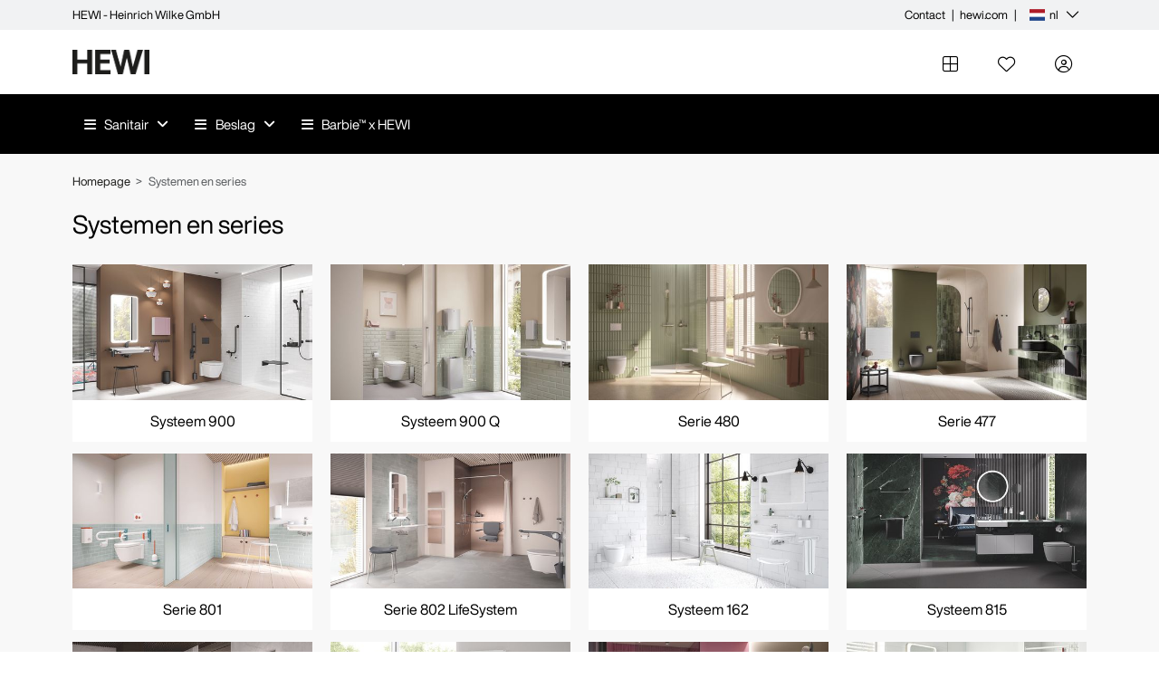

--- FILE ---
content_type: text/html; charset=UTF-8
request_url: https://catalog.hewi.com/nl-DE/systemen-en-series.html
body_size: 14949
content:
<!DOCTYPE html><html lang="nl-DE"><head> <meta name="csrf-token" content="hBaTlrwkMsiau7DzntotbqNH64KGqwTfY9LZb2sW"> <meta name="viewport" content="width=device-width, initial-scale=1, shrink-to-fit=no, user-scalable=0"> <script type="application/ld+json">{"@context":"https:\/\/schema.org","@type":"BreadcrumbList","itemListElement":[{"@type":"ListItem","position":1,"item":{"@id":"https:\/\/catalog.hewi.com\/nl-DE","name":"Homepage","image":null}},{"@type":"ListItem","position":2,"item":{"@id":"https:\/\/catalog.hewi.com\/nl-DE\/systemen-en-series.html","name":"Systemen en series","image":null}}]}</script> <link rel="stylesheet" href="/vendor/theme.modern/css/main.css?id=1c924a9d4332da6ee770"><link rel="stylesheet" href="/css/main.css?id=d5f6a97401ab8dfeb238ff4faa4857a1"><script type="text/javascript" data-cmp-ab="1" src="https://cdn.consentmanager.net/delivery/autoblocking/41607fe5d901.js" data-cmp-host="a.delivery.consentmanager.net" data-cmp-cdn="cdn.consentmanager.net" data-cmp-codesrc="1"></script><script src="/js/app.js?id=986ea1010b0097d391ade1a7699f3dc9" defer></script><script> const urls = { "certificate": "https://catalog.hewi.com/nl-DE/certificate", };</script> <title>Systemen en series | HEWI</title><meta charset="utf-8"><meta name="viewport" content="width=device-width, initial-scale=1, shrink-to-fit=no, user-scalable=0"><link rel="alternate" hreflang="nl" href="https://catalog.hewi.com/nl-DE/systemen-en-series.html"><link rel="alternate" hreflang="da" href="https://catalog.hewi.com/da-DE/systemer-og-serier.html"><link rel="alternate" hreflang="de" href="https://catalog.hewi.com/de-DE/systeme-und-serien.html"><link rel="alternate" hreflang="en" href="https://catalog.hewi.com/en-DE/systems-and-ranges.html"><link rel="alternate" hreflang="fr" href="https://catalog.hewi.com/fr-DE/systemes-et-series.html"><link rel="alternate" hreflang="no" href="https://catalog.hewi.com/no-DE/systemer-og-serier.html"><link rel="alternate" hreflang="pl" href="https://catalog.hewi.com/pl-DE/systemi-i-serie.html"><link rel="alternate" hreflang="sv" href="https://catalog.hewi.com/sv-DE/system-och-serier.html"><link rel="alternate" hreflang="nl-DE" href="https://catalog.hewi.com/nl-DE/systemen-en-series.html"><link rel="alternate" hreflang="da-DE" href="https://catalog.hewi.com/da-DE/systemer-og-serier.html"><link rel="alternate" hreflang="de-DE" href="https://catalog.hewi.com/de-DE/systeme-und-serien.html"><link rel="alternate" hreflang="en-DE" href="https://catalog.hewi.com/en-DE/systems-and-ranges.html"><link rel="alternate" hreflang="fr-DE" href="https://catalog.hewi.com/fr-DE/systemes-et-series.html"><link rel="alternate" hreflang="no-DE" href="https://catalog.hewi.com/no-DE/systemer-og-serier.html"><link rel="alternate" hreflang="pl-DE" href="https://catalog.hewi.com/pl-DE/systemi-i-serie.html"><link rel="alternate" hreflang="sv-DE" href="https://catalog.hewi.com/sv-DE/system-och-serier.html"><link rel="alternate" hreflang="x-default" href="https://catalog.hewi.com/de-DE/systeme-und-serien.html"><link rel="icon" sizes="16x16" href="https://images.intellishop.cloud/639cbc0e3b473a6b/KcKAJYJTU9_DAQQWZ9SBr81sPDvigHIkm_2CTNZ8lfI/rs:fit:16:16:true/czM6Ly9pbnRlbGxpc2hvcC1oZXdpLWxpdmUtcHVibGljL2FwcC9tZWRpYS1saWJyYXJ5LzU1L2ZhLzU1ZmFkNDAxNjI2NjdkZjM0NzY0NTg5MDY2MGI1OTk4ZDA4MmE2MjgucG5n.webp?v=1695833202" type="image/png"><link rel="shortcut icon" sizes="16x16" href="https://images.intellishop.cloud/639cbc0e3b473a6b/KcKAJYJTU9_DAQQWZ9SBr81sPDvigHIkm_2CTNZ8lfI/rs:fit:16:16:true/czM6Ly9pbnRlbGxpc2hvcC1oZXdpLWxpdmUtcHVibGljL2FwcC9tZWRpYS1saWJyYXJ5LzU1L2ZhLzU1ZmFkNDAxNjI2NjdkZjM0NzY0NTg5MDY2MGI1OTk4ZDA4MmE2MjgucG5n.webp?v=1695833202" type="image/png"><link rel="icon" sizes="16x16" href="https://images.intellishop.cloud/639cbc0e3b473a6b/KcKAJYJTU9_DAQQWZ9SBr81sPDvigHIkm_2CTNZ8lfI/rs:fit:16:16:true/czM6Ly9pbnRlbGxpc2hvcC1oZXdpLWxpdmUtcHVibGljL2FwcC9tZWRpYS1saWJyYXJ5LzU1L2ZhLzU1ZmFkNDAxNjI2NjdkZjM0NzY0NTg5MDY2MGI1OTk4ZDA4MmE2MjgucG5n.webp?v=1695833202" type="image/png"><link rel="icon" sizes="32x32" href="https://images.intellishop.cloud/639cbc0e3b473a6b/PKKuqBATxQfyCEmyspH96PDc9-5dZx-ONUSOWMpSkD4/rs:fit:32:32:true/czM6Ly9pbnRlbGxpc2hvcC1oZXdpLWxpdmUtcHVibGljL2FwcC9tZWRpYS1saWJyYXJ5LzU1L2ZhLzU1ZmFkNDAxNjI2NjdkZjM0NzY0NTg5MDY2MGI1OTk4ZDA4MmE2MjgucG5n.webp?v=1695833202" type="image/png"><link rel="apple-touch-icon" sizes="180x180" href="https://images.intellishop.cloud/639cbc0e3b473a6b/xJ_mzcv59jVAxWN8TDtu1gGiWzTdXO8MgqQObRAmLgM/rs:fit:180:180:true/czM6Ly9pbnRlbGxpc2hvcC1oZXdpLWxpdmUtcHVibGljL2FwcC9tZWRpYS1saWJyYXJ5LzU1L2ZhLzU1ZmFkNDAxNjI2NjdkZjM0NzY0NTg5MDY2MGI1OTk4ZDA4MmE2MjgucG5n.webp?v=1695833202" type="image/png"><link rel="apple-touch-icon" sizes="120x120" href="https://images.intellishop.cloud/639cbc0e3b473a6b/RaI5QcnJ0aum0v7Jv85z0aqCGUrtitWks37Xm98t_l8/rs:fit:120:120:true/czM6Ly9pbnRlbGxpc2hvcC1oZXdpLWxpdmUtcHVibGljL2FwcC9tZWRpYS1saWJyYXJ5LzU1L2ZhLzU1ZmFkNDAxNjI2NjdkZjM0NzY0NTg5MDY2MGI1OTk4ZDA4MmE2MjgucG5n.webp?v=1695833202" type="image/png"><link rel="apple-touch-icon" sizes="152x152" href="https://images.intellishop.cloud/639cbc0e3b473a6b/iVSlRzPVnTz7hCDhM415m49B9O23-bjl4FsjzH3Gj4o/rs:fit:152:152:true/czM6Ly9pbnRlbGxpc2hvcC1oZXdpLWxpdmUtcHVibGljL2FwcC9tZWRpYS1saWJyYXJ5LzU1L2ZhLzU1ZmFkNDAxNjI2NjdkZjM0NzY0NTg5MDY2MGI1OTk4ZDA4MmE2MjgucG5n.webp?v=1695833202" type="image/png"><link rel="apple-touch-icon" sizes="167x167" href="https://images.intellishop.cloud/639cbc0e3b473a6b/wo6SCEtLb6j3YTykZVUwYw-T2e16BOGOSBGn4Fbhi5A/rs:fit:167:167:true/czM6Ly9pbnRlbGxpc2hvcC1oZXdpLWxpdmUtcHVibGljL2FwcC9tZWRpYS1saWJyYXJ5LzU1L2ZhLzU1ZmFkNDAxNjI2NjdkZjM0NzY0NTg5MDY2MGI1OTk4ZDA4MmE2MjgucG5n.webp?v=1695833202" type="image/png"><style >:root{	--is-bs-info: #CCE5FF;	--is-divider: default;	--is-bs-danger: #F8D7DA;	--is-bs-success: #D4EDDA;	--is-bs-warning: #FFF3CD;	--is-link-color: #000000;	--is-sb-b-color: #000000;	--is-sr-b-color: #999999;	--is-sb-bg-color: #F1F2F3FF;	--is-sr-bg-color: #FFFFFF;	--is-bs-font-info: #004085;	--is-h1-font-size: 32px;	--is-h2-font-size: 28px;	--is-h3-font-size: 22px;	--is-h4-font-size: 16px;	--is-h5-font-size: 16px;	--is-h1-font-color: #000000;	--is-h2-font-color: #000000;	--is-h3-font-color: #000000;	--is-h4-font-color: #000000;	--is-h5-font-color: #000000;	--is-primary-color: #000000;	--is-sb-text-color: #999999;	--is-sr-link-color: #999999;	--is-sr-text-color: #000000;	--is-base-font-size: 13px;	--is-bs-font-danger: #721C24;	--is-tertiary-color: #000000;	--is-bs-font-success: #155724;	--is-bs-font-warning: #856404;	--is-bubble-bg-color: #000000;	--is-secondary-color: #B2B2B2;	--is-base-font-family: HelveticaNowDisplayRegular, Helvetica, Arial, sans-serif;	--is-bold-font-weight: 500;	--is-footer-font-size: 13px;	--is-hide-button-icon: 1;	--is-bubble-text-color: #000000;	--is-info-btn-bg-color: #DCECF9;	--is-sr-product-images: 1;	--is-primary-color-text: #FFFFFF;	--is-sb-icon-text-color: #000000;	--is-sub-menu-font-size: 15px;	--is-bubble-border-color: #000000;	--is-footer-top-bg-color: #F8F8F8;	--is-header-top-bg-color: #F1F2F3;	--is-info-btn-text-color: #000000;	--is-main-menu-font-size: 15px;	--is-tertiary-color-text: #FFFFFF;	--is-header-top-alignment: flex-end;	--is-header-top-text-size: 13px;	--is-primary-btn-bg-color: #000000;	--is-secondary-color-text: #000000;	--is-warning-btn-bg-color: #FFF3CD;	--is-footer-top-link-color: #6E757C;	--is-footer-top-text-color: #6E757C;	--is-header-top-link-color: #000000;	--is-header-top-text-color: #000000;	--is-info-btn-border-color: #DCECF9;	--is-sr-highlight-bg-color: #F28F36;	--is-tertiary-btn-bg-color: #000000;	--is-footer-bottom-bg-color: #1E1E1E;	--is-footer-menu-link-color: #828283;	--is-footer-menu-text-color: #828283;	--is-primary-btn-text-color: #FFFFFF;	--is-search-flyout-position: centered;	--is-secondary-btn-bg-color: #D7D7D7;	--is-warning-btn-text-color: #856404;	--is-footer-bottom-alignment: flex-start;	--is-sr-highlight-text-color: #000000;	--is-tertiary-btn-text-color: #000000;	--is-footer-bottom-link-color: #FFFFFF;	--is-footer-bottom-text-color: #FFFFFF;	--is-primary-btn-border-color: #D7D7D7;	--is-secondary-btn-text-color: #000000;	--is-warning-btn-border-color: #856404;	--is-footer-menu-margin-bottom: mb-1;	--is-tertiary-btn-border-color: #000000;	--is-primary-btn-bg-color-hover: #000000;	--is-secondary-btn-border-color: #D7D7D7;	--is-footer-social-menu-link-color: #1E1E1E;	--is-product-detail-gallery-show-arrow: 1;	--is-footer-social-menu-background-color: #FFFFFF;	--is-footer-social-menu-link-color-hover: #1E1E1E;
}</style><script >window.sentry_configuration = {"enabled":false};</script><script> window.dataLayer = window.dataLayer || []; </script> <script> (function(w,d,s,l,i){w[l]=w[l]||[];w[l].push({'gtm.start': new Date().getTime(),event:'gtm.js'}); var f=d.getElementsByTagName(s)[0], j=d.createElement(s),dl=l!='dataLayer'?'&l='+l:''; j.async=true;j.src= 'https://www.googletagmanager.com/gtm.js?id='+i+dl;f.parentNode.insertBefore(j,f); })(window,document,'script','dataLayer','GTM-KZX474'); </script><script >(function(h,o,t,j,a,r){ h.hj=h.hj||function(){(h.hj.q=h.hj.q||[]).push(arguments)}; h._hjSettings={hjid:3501444,hjsv:6}; a=o.getElementsByTagName('head')[0]; r=o.createElement('script');r.async=1; r.src=t+h._hjSettings.hjid+j+h._hjSettings.hjsv; a.appendChild(r); })(window,document,'https://static.hotjar.com/c/hotjar-','.js?sv=');</script><meta name="description" content=""><meta name="twitter:card" content="summary"><meta name="twitter:url" content="https://catalog.hewi.com/nl-DE/systemen-en-series.html"><meta name="twitter:image" content="https://images.intellishop.cloud/639cbc0e3b473a6b/gfYisnWYeNtpYVwc4c2sjIQlMo-r3JlD-c1vfpIktfQ/rs:fit:400:400:true/aHR0cHM6Ly9jYXRhbG9nLmhld2kuY29tL25sLURFL21lZGlhL21haW4vY2F0ZWdvcmllcy8yNy9kZWZhdWx0L29yaWdpbmFsL2NhdGVnb3JpZXNfMjc_dj0xNzUxMzcwMjkx?v=1751370291"><meta name="twitter:title" content="Systemen en series"><meta property="og:type" content="og:website"><meta property="og:title" content="Systemen en series"><meta property="og:image" content="https://images.intellishop.cloud/639cbc0e3b473a6b/gfYisnWYeNtpYVwc4c2sjIQlMo-r3JlD-c1vfpIktfQ/rs:fit:400:400:true/aHR0cHM6Ly9jYXRhbG9nLmhld2kuY29tL25sLURFL21lZGlhL21haW4vY2F0ZWdvcmllcy8yNy9kZWZhdWx0L29yaWdpbmFsL2NhdGVnb3JpZXNfMjc_dj0xNzUxMzcwMjkx?v=1751370291"><meta property="og:url" content="https://catalog.hewi.com/nl-DE/systemen-en-series.html"><meta property="og:locale" content="nl_DE"><script type="application/ld+json">{"@context":"https:\/\/schema.org","@type":"WebSite","name":"Systemen en series","image":"https:\/\/images.intellishop.cloud\/639cbc0e3b473a6b\/gfYisnWYeNtpYVwc4c2sjIQlMo-r3JlD-c1vfpIktfQ\/rs:fit:400:400:true\/aHR0cHM6Ly9jYXRhbG9nLmhld2kuY29tL25sLURFL21lZGlhL21haW4vY2F0ZWdvcmllcy8yNy9kZWZhdWx0L29yaWdpbmFsL2NhdGVnb3JpZXNfMjc_dj0xNzUxMzcwMjkx?v=1751370291","description":"","url":"https:\/\/catalog.hewi.com\/nl-DE\/systemen-en-series.html"}</script></head><body class=""> <script> function gtmPush() { } addEventListener("load", gtmPush); </script> <noscript> <iframe src="https://www.googletagmanager.com/ns.html?id=GTM-KZX474" height="0" width="0" style="display:none;visibility:hidden" ></iframe> </noscript><script ></script> <header class="is-header" id="is-header"> <nav class="visually-hidden" aria-label="SkipNavigation"> <a href="#main-content"></a> <a href="#is-header"></a> <a href="#is-footer"></a> <a href="#mainMenu"></a> <a href="#main-search-input"></a> </nav> <div class="container-fluid is-header-top"> <div class="container d-none d-lg-block"> <div class="row"> <div class="col-12 d-flex"> <div class="d-flex align-items-center"> <span class="pb-3px pt-1 me-3">HEWI - Heinrich Wilke GmbH</span> </div> <div class="d-flex flex-grow-1 align-items-center is-header-top-items"> <a href="https://catalog.hewi.com/nl-DE/contact" target="_self" class="pt-1 pb-3px text-decoration-none" > Contact </a> <span class="mx-0 mx-lg-2"> | </span> <a href="https://www.hewi.com/nl" target="_blank" class="pt-1 pb-3px text-decoration-none" > hewi.com </a> <span class="mx-0 mx-lg-2"> | </span> <div class="dropdown shop-selector"> <button class="px-2 is-btn-ghost d-flex btn align-items-center hide-arrow dropdown-toggle" type="button" id="dropdownMenuButton-language" data-bs-toggle="dropdown" aria-expanded="false"> <span><span class="flag-icon flag-icon-nl me-1"></span> nl</span> <i class="ms-2 is-icon fal fa-angle-down"></i> </button> <ul class="dropdown-menu" aria-labelledby="dropdownMenuButton-language"> <li> <a class="dropdown-item" data-value="da" data-name="_language"> <span class="flag-icon flag-icon-dk me-1"></span> Dansk </a> </li> <li> <a class="dropdown-item" data-value="de" data-name="_language"> <span class="flag-icon flag-icon-de me-1"></span> Deutsch </a> </li> <li> <a class="dropdown-item" data-value="en" data-name="_language"> <span class="flag-icon flag-icon-gb me-1"></span> English </a> </li> <li> <a class="dropdown-item" data-value="fr" data-name="_language"> <span class="flag-icon flag-icon-fr me-1"></span> Français </a> </li> <li> <a class="dropdown-item" data-value="no" data-name="_language"> <span class="flag-icon flag-icon-no me-1"></span> Norsk </a> </li> <li> <a class="dropdown-item" data-value="pl" data-name="_language"> <span class="flag-icon flag-icon-pl me-1"></span> Polski </a> </li> <li> <a class="dropdown-item" data-value="sv" data-name="_language"> <span class="flag-icon flag-icon-se me-1"></span> Svenska </a> </li> </ul> </div> </div> </div> </div> </div> </div> <div class="container py-2 py-lg-3"> <div class="row align-items-center"> <div class="d-flex justify-content-end d-lg-none"> </div> <div class="col-4 col-md-6 col-lg-3 col-xl-2 search-rise "> <a href="https://catalog.hewi.com/nl-DE" class="is-main-logo-wrap" id="top"> <img class="img-fluid mw-50 " src="https://images.intellishop.cloud/639cbc0e3b473a6b/GLrmIw26dlJqvZk4lArbY8SGFXCuwdrV-2LTPiePxeg/czM6Ly9pbnRlbGxpc2hvcC1oZXdpLWxpdmUtcHVibGljL2FwcC9tZWRpYS1saWJyYXJ5L2M5L2VkL2M5ZWQ3ZjhiNTQ4MzI0MzcwY2MyNTI0ODgzYTE2NzAxNGZiNmIwOGEucG5n?v=1695833202" alt="HEWI" title="HEWI" loading="lazy"> </a></div> <div class="col is-main-search"> <div class="is-main-search__results --flyout-centered" data-role="main-search-results"
> <div class="is-backdrop" data-role="panelBackground"></div> <template aria-hidden="true" data-role="main-search-results__empty"> <div class="d-flex align-items-center justify-content-center py-5">Er zijn geen resultaten voor uw zoekopdracht</div> </template> <template aria-hidden="true" data-role="quicksearch.header"> <small class="mb-3 d-block text-muted">${title}</small> </template> <template aria-hidden="true" data-role="quicksearch.item"> <a href="\${url}" class="py-2 d-block" tabindex="0"> <div class="text-truncate" data-role="quicksearch-item-label">\${components.SimpleHighlight(name)}</div> </a> </template> <template aria-hidden="true" data-role="quicksearch.empty-item"> <p>${text}</p> </template> <template aria-hidden="true" data-role="quicksearch.suggestions.header"> <small class="mb-3 d-block text-muted">Passende zoeksuggesties</small> </template> <template aria-hidden="true" data-role="quicksearch.suggestions.item"> <a href="${url}" class="py-2 d-block" tabindex="0"> <div class="text-truncate" data-role="quicksearch-item-label">\${components.SimpleHighlight(name)}</div> </a> </template> <template aria-hidden="true" data-role="quicksearch.categories.headers"> <small class="mb-3 d-block text-muted">Categorieën</small> </template> <template aria-hidden="true" data-role="quicksearch.categories.item"> <a href="${url}" class="py-2 d-block d-block is-main-search__results__title"> <div class="text-truncate" data-role="quicksearch-item-label">\${components.SimpleHighlight(name)}</div> </a> </template> <template aria-hidden="true" data-role="quicksearch.products.header"> <small class="mb-3 d-block text-muted">Producten</small> </template> <template aria-hidden="true" data-role="quicksearch.products.footer"> <span class="w-100 m-2 btn btn-primary btn-md d-inline-block" role="button" data-target="quickSearchForm" onclick="this.dispatchEvent(new CustomEvent('submit-search-form', {bubbles: true}))"> Toon zoekresultaten </span> </template> <template aria-hidden="true" data-role="quicksearch.products.item"> <a href="${url}" class="d-flex align-items-center border-bottom p-3"> <span class="d-inline-flex align-items-center justify-content-center is-image-thumbnail-sm me-2"> <i class="${image ? &#039;d-none&#039; : &#039;is-icon&#039;} far fa-fw fa-image fa-sm"></i> <img loading="lazy" class="${image ? &#039;img-fluid me-2&#039; : &#039;d-none&#039;}" alt="${name}" src="${image}"> </span> <div data-role="quicksearch-item-label" class="flex-grow-1"> <div>\${components.SimpleHighlight(name)}</div> <div>${material_number}</div> </div> <div class="flex-grow-0">${price}</div> </a> </template> <template aria-hidden="true" data-role="quicksearch.pages.header"> <small class="mb-3 d-block text-muted">Pagina's met betrekking tot uw zoekopdracht</small> </template> <template aria-hidden="true" data-role="quicksearch.pages.item"> <a href="${url}" class="py-2 d-block is-main-search__results__title" tabindex="0"> <div class="text-truncate" data-role="quicksearch-item-label">\${components.SimpleHighlight(title)}</div> </a> </template></div> <div class="is-main-search-box"> <div id="quickSearch" class="w-100" data-role="quick-search" data-action="https://catalog.hewi.com/nl-DE/search" data-submit-icon-position="right" aria-placeholder="Zoeken op productnaam, productnummer enz..." aria-valuemin="2" aria-errormessage="Das Suchergebnis konnte nicht geladen werden." data-input-help-text="Sie müssen bei der Suche mindestens 2 Zeichen eingeben..." data-clear-button-title="Löschen" data-submit-button-title="" data-auto-focus="1" role="search" > </div> </div> </div> <div class="col-8 col-md-6 col-lg-auto d-inline-flex justify-content-end align-items-center search-rise"> <div class="is-main-actions flex-grow-1 row align-items-center justify-content-end pt-lg-2 d-none d-lg-flex gx-xl-3"> <div class="col d-flex justify-content-center"
> <a class="btn btn-icon-light p-2 is-has-counter-bubble--top-right" title="Vergelijking" href="https://catalog.hewi.com/nl-DE/products/compare"> <span class="d-inline-flex align-items-center position-relative"> <i class="is-icon fal fa-fw fa-border-all fa-sm"></i> <span class="is-counter-bubble visually-hidden" id="compare-counter" > 0 </span> </span> <span class="mt-1 d-none d-xxl-block">Vergelijking</span> </a></div><div class="col d-flex justify-content-center"
> <a class="btn btn-icon-light p-2" title="Kijklijsten" href="https://catalog.hewi.com/nl-DE/profile/favorites/index"> <span class="d-inline-flex align-items-center position-relative"> <i class="is-icon fal fa-fw fa-heart fa-sm"></i> </span> <span class="mt-1 d-none d-xxl-block">Kijklijsten</span> </a></div> <div class="col d-flex justify-content-center" > <div class="dropdown"> <a id="dropdownMenuButton" data-bs-toggle="dropdown" data-bs-auto-close="outside" class="btn btn-icon-light p-2" title="Inloggen" aria-haspopup="true" aria-expanded="false" role="button" href="#"> <span class="d-inline-flex align-items-center position-relative"> <i class="is-icon fal fa-fw fa-user-circle fa-sm"></i> </span> <span class="mt-1 d-none d-xxl-block">Inloggen</span> </a> <div class="dropdown-menu dropdown-menu--lg" id="login-dropdown-menu"> <form class="px-4 py-3 needs-validation customer-menu-form" action="https://catalog.hewi.com/nl-DE/login" method="post"> <input type="hidden" name="_token" value="hBaTlrwkMsiau7DzntotbqNH64KGqwTfY9LZb2sW" autocomplete="off"> <div id="customer-menu-errors"></div> <div class="mb-3"> <label class="form-label" for="input-loginHeader-desktop-email"> E-mail adres </label> <input class="form-control " id="input-loginHeader-desktop-email" name="email" type="email" placeholder="Voer uw e-mail adres in." value="" required aria-label="E-mail adres" /> </div> <div class="mb-3"> <label class="form-label" for="input-loginHeader-desktop-password"> Wachtwoord </label> <div class="input-group"> <input class="form-control " id="input-loginHeader-desktop-password" name="password" type="password" placeholder="Voer uw wachtwoord in" required aria-label="Voer uw wachtwoord in" /> <button class="btn btn-secondary is-no-border-radius no-icon is-min-width-auto show-pass-btn btn-md no-icon" aria-label="" data-aria-label-show="" data-aria-label-hide="" type="button"> <i aria-hidden="true" class="fas fa-fw fa-eye"></i></button> </div> </div> <div class="mb-3"> <div class="form-check"> <input name="remember" type="checkbox" class="form-check-input" id="remember-desktop" aria-label="Logingegevens opslaan"> <label class="form-check-label" for="remember-desktop"> Logingegevens opslaan </label> </div> </div> <button class="w-100 btn btn-primary btn-md no-icon" type="submit"> Log in</button> </form> <div class="dropdown-divider"></div> <a class="dropdown-item" href="https://catalog.hewi.com/nl-DE/contact?reason=31f5a5f1-6fe3-4fdf-952e-79a65ed36108" aria-label="Nog geen account? Registreren"> Nog geen account? Registreren</a> <a class="dropdown-item" href="https://catalog.hewi.com/nl-DE/password/reset" aria-label="Wachtwoord vergeten?"> Wachtwoord vergeten? </a> </div></div> </div> </div> <div class="d-inline-flex align-items-center d-lg-none"> <div class="dropdown shop-selector"> <button class="px-2 is-btn-ghost d-flex btn align-items-center hide-arrow dropdown-toggle" type="button" id="dropdownMenuButton-language" data-bs-toggle="dropdown" aria-expanded="false"> <span><span class="flag-icon flag-icon-nl me-1"></span> nl</span> <i class="ms-2 is-icon fal fa-angle-down"></i> </button> <ul class="dropdown-menu" aria-labelledby="dropdownMenuButton-language"> <li> <a class="dropdown-item" data-value="da" data-name="_language"> <span class="flag-icon flag-icon-dk me-1"></span> Dansk </a> </li> <li> <a class="dropdown-item" data-value="de" data-name="_language"> <span class="flag-icon flag-icon-de me-1"></span> Deutsch </a> </li> <li> <a class="dropdown-item" data-value="en" data-name="_language"> <span class="flag-icon flag-icon-gb me-1"></span> English </a> </li> <li> <a class="dropdown-item" data-value="fr" data-name="_language"> <span class="flag-icon flag-icon-fr me-1"></span> Français </a> </li> <li> <a class="dropdown-item" data-value="no" data-name="_language"> <span class="flag-icon flag-icon-no me-1"></span> Norsk </a> </li> <li> <a class="dropdown-item" data-value="pl" data-name="_language"> <span class="flag-icon flag-icon-pl me-1"></span> Polski </a> </li> <li> <a class="dropdown-item" data-value="sv" data-name="_language"> <span class="flag-icon flag-icon-se me-1"></span> Svenska </a> </li> </ul> </div> </div> </div> </div> </div> <div data-url="https://catalog.hewi.com/nl-DE/category/27" class="modal fade" id="shopSelectModal" tabindex="-1" aria-labelledby="shopSelectModalLabel" aria-hidden="true"> <div class="modal-dialog modal-lg"> <div class="modal-content"> <div class="modal-header"> <p id="shopSelectModalLabel" class="h5 modal-title shopSelectModalLabel" >Selecteer taal</p> <button class="btn-close" type="button" aria-label="Sluiten" data-bs-dismiss="modal"></button> </div> <div id="shopSelectModal-error-box" style="display:none;" class="alert alert-danger fade show mb-0" role="alert"> <div class="ps-2"> </div> </div> <div class="modal-body"> <form action="https://catalog.hewi.com/shop-select" method="post"> <input type="hidden" id="redirect" name="redirect"> <input type="hidden" id="selectedValue" name="shopRuntime"> </form> <div class="is-shop-select-box__body text-center select-list-for-languages"></div> </div> <div class="modal-footer d-block"> <div class="d-flex flex-column flex-lg-row align-items-lg-start"> <div class="d-flex flex-column flex-lg-row flex-lg-grow-1 align-items-lg-start justify-content-lg-end"> </div> </div></div> </div> </div></div> <div data-url="https://catalog.hewi.com/nl-DE/category/27" class="modal fade" id="runtimeChangeModal" tabindex="-1" aria-labelledby="runtimeChangeModalLabel" aria-hidden="true"> <div class="modal-dialog modal-lg"> <div class="modal-content"> <div class="modal-header"> <p id="runtimeChangeModalLabel" class="h5 modal-title shopSelectModalLabel" ></p> <button class="btn-close" type="button" aria-label="Sluiten" data-bs-dismiss="modal"></button> </div> <div id="runtimeChangeModal-error-box" style="display:none;" class="alert alert-danger fade show mb-0" role="alert"> <div class="ps-2"> </div> </div> <div class="modal-body"> <ul id="runtimeChangeModalContent" class="my-2 border-top"></ul> </div> <form action="https://catalog.hewi.com/shop-select" method="post"> <input type="hidden" name="key"> <input type="hidden" name="value"> <div class="modal-footer d-block"> <div class="d-flex flex-column flex-lg-row align-items-lg-start"> <div class="d-flex flex-column flex-lg-row flex-lg-grow-1 align-items-lg-start justify-content-lg-end"> </div> </div></div> </form> </div> </div></div> <div class="offcanvas offcanvas-end is-minicart" tabindex="-1" id="offcanvasMiniCart" aria-labelledby="offcanvasMiniCartLabel"> <div class="offcanvas-header p-4 border-bottom"> <p id="offcanvasMiniCartLabel" class="h3 offcanvas-title">Winkelwagen</p> <button type="button" class="btn-close text-reset" data-bs-dismiss="offcanvas" aria-label="Sluiten"></button> </div> <div class="offcanvas-body px-4" id="miniCartBody"> </div> <div class="offcanvas-footer p-4"> <div class="d-flex mb-3 pb-3 border-bottom"> <div class="flex-grow-1 h6 mb-0">Totaal</div> <div class="flex-grow-1 text-end"> <span id="miniCartTotal"></span> </div> </div> <button class="w-100 mb-3 btn btn-secondary btn-md no-icon" data-bs-dismiss="offcanvas" type="button"> Ga verder met winkelen</button> <a class="w-100 btn btn-primary btn-md no-icon" href="https://catalog.hewi.com/nl-DE/cart"> Naar de winkelwagen</a> </div></div> </header><div class="is-bg-primary is-main-navigation-bar is-js-main-navigation-bar sticky"> <nav class="container d-flex align-items-center "> <div class="is-offcanvas--main-nav is-offcanvas--menu offcanvas offcanvas-start mobile-only" tabindex="-1" id="offcanvasMenu" aria-labelledby="offcanvasExampleLabel"> <div class="offcanvas-header has-back-button align-items-center d-lg-none"> <i class="js-offcanvas-menu-back is-icon d-inline-block far pe-2 me-3 fas fa-fw fa-angle-left fa-sm"></i> <h5 class="offcanvas-title text-truncate" id="offcanvasExampleLabel" data-main-title="Menu">Menu</h5> <button type="button" class="btn-close text-reset" data-bs-dismiss="offcanvas" aria-label="Sluiten"></button> </div> <div class="offcanvas-body p-0"> <div class="is-main-navigation d-block d-lg-flex " id="is-main-navigation"> <div class="row flex-nowrap fill-width flex-grow-1"> <div class="col-lg-9 is-main-navigation-bar__main-menu-wrap position-relative" id="mainMenuWrap"> <div id="mainMenuStickySearchWrap" class="main-menu-sticky-search-wrap fill-height align-items-center" aria-hidden="true"> <div class="is-main-search-box flex-grow-1" aria-hidden="true"> <div id="quickSearch-stickyHeader" class="w-100" data-role="quick-search" data-action="https://catalog.hewi.com/nl-DE/search" data-submit-icon-position="right" aria-placeholder="Zoeken op productnaam, productnummer enz..." aria-valuemin="2" aria-errormessage="Das Suchergebnis konnte nicht geladen werden." data-input-help-text="Sie müssen bei der Suche mindestens 2 Zeichen eingeben..." data-clear-button-title="Löschen" data-submit-button-title="" data-auto-focus="" role="search" > </div> </div> </div> <ul class="is-nav-list is-offcanvas-menu offcanvas-level-0 offcanvas-level-active-0 d-lg-flex" data-active="0" data-items-lg="5" data-items-xl="6" data-items-xxl="7" id="mainMenu" data-title="Menu" data-titles="[]"> </ul> </div> <div class="col-lg-3 d-flex align-items-center is-main-navigation-bar__sticky-header-action-bar"> <div class="row flex-grow-1 flex-nowrap pe-lg-2 d-none sticky-header-action-bar" data-role="sticky-header-action-bar"> <div class="col px-lg-0 d-flex justify-content-center is-main-navigation-bar__search-action" aria-expanded="false" aria-controls="mainMenuStickySearchWrap" data-role="stickySearchBoxToggle"> <a data-role="open" class="px-lg-0 d-inline-flex align-items-center justify-content-center btn btn-icon-light p-2"> <span class="d-inline-flex align-items-center position-relative"> <i class="me-1 is-icon fal fa-fw fa-search fa-sm"></i> </span> <span class="mt-1 d-none d-xxl-block"></span> </a> <a data-role="close" class="px-lg-0 d-inline-flex align-items-center justify-content-center btn btn-icon-light p-2"> <span class="d-inline-flex align-items-center position-relative"> <i class="me-1 is-icon fal fa-fw fa-times fa-sm"></i> </span> <span class="mt-1 d-none d-xxl-block"></span> </a> </div> <div class="col px-lg-0 d-flex justify-content-center"
> <a class="px-lg-0 btn btn-icon-light p-2 is-has-counter-bubble--top-right" title="Vergelijking" href="https://catalog.hewi.com/nl-DE/products/compare"> <span class="d-inline-flex align-items-center position-relative"> <i class="is-icon fal fa-fw fa-border-all fa-sm"></i> <span class="is-counter-bubble visually-hidden" id="compare-counter" > 0 </span> </span> </a></div><div class="col px-lg-0 d-flex justify-content-center"
> <a class="px-lg-0 btn btn-icon-light p-2" title="Kijklijsten" href="https://catalog.hewi.com/nl-DE/profile/favorites/index"> <span class="d-inline-flex align-items-center position-relative"> <i class="is-icon fal fa-fw fa-heart fa-sm"></i> </span> </a></div> <div class="col px-lg-0 d-flex justify-content-center" > <div class="dropdown"> <a id="dropdownMenuButton" data-bs-toggle="dropdown" data-bs-auto-close="outside" class="px-lg-0 btn btn-icon-light p-2" title="Inloggen" aria-haspopup="true" aria-expanded="false" role="button" href="#"> <span class="d-inline-flex align-items-center position-relative"> <i class="is-icon fal fa-fw fa-user-circle fa-sm"></i> </span> </a> <div class="dropdown-menu dropdown-menu--lg" id="login-dropdown-menu"> <form class="px-4 py-3 needs-validation customer-menu-form" action="https://catalog.hewi.com/nl-DE/login" method="post"> <input type="hidden" name="_token" value="hBaTlrwkMsiau7DzntotbqNH64KGqwTfY9LZb2sW" autocomplete="off"> <div id="customer-menu-errors"></div> <div class="mb-3"> <label class="form-label" for="input-loginHeader-desktop-stickyHeader-email"> E-mail adres </label> <input class="form-control " id="input-loginHeader-desktop-stickyHeader-email" name="email" type="email" placeholder="Voer uw e-mail adres in." value="" required aria-label="E-mail adres" /> </div> <div class="mb-3"> <label class="form-label" for="input-loginHeader-desktop-stickyHeader-password"> Wachtwoord </label> <div class="input-group"> <input class="form-control " id="input-loginHeader-desktop-stickyHeader-password" name="password" type="password" placeholder="Voer uw wachtwoord in" required aria-label="Voer uw wachtwoord in" /> <button class="btn btn-secondary is-no-border-radius no-icon is-min-width-auto show-pass-btn btn-md no-icon" aria-label="" data-aria-label-show="" data-aria-label-hide="" type="button"> <i aria-hidden="true" class="fas fa-fw fa-eye"></i></button> </div> </div> <div class="mb-3"> <div class="form-check"> <input name="remember" type="checkbox" class="form-check-input" id="remember-desktop-stickyHeader" aria-label="Logingegevens opslaan"> <label class="form-check-label" for="remember-desktop-stickyHeader"> Logingegevens opslaan </label> </div> </div> <button class="w-100 btn btn-primary btn-md no-icon" type="submit"> Log in</button> </form> <div class="dropdown-divider"></div> <a class="dropdown-item" href="https://catalog.hewi.com/nl-DE/contact?reason=31f5a5f1-6fe3-4fdf-952e-79a65ed36108" aria-label="Nog geen account? Registreren"> Nog geen account? Registreren</a> <a class="dropdown-item" href="https://catalog.hewi.com/nl-DE/password/reset" aria-label="Wachtwoord vergeten?"> Wachtwoord vergeten? </a> </div></div> </div> </div> </div> </div> </div> </div> </div> </nav> <div class="container px-1 d-lg-none"> <nav class="row gx-2 flex-nowrap align-items-center is-mobile-action-row"> <div class="col-2 d-flex justify-content-center align-items-center position-relative z-index-2 is-bg-primary"> <button class="is-btn-ghost btn px-1 btn btn-mobile-action btn-md no-icon" data-bs-target="#offcanvasMenu" aria-controls="offcanvasMenu" data-bs-toggle="offcanvas" type="button"> <i class="is-icon is-icon--white fas fas fa-fw fa-bars fa-sm"></i></button> </div> <div class="is-mobile-action-menu col-10 is-move" data-role="mobile-action-menu" aria-expanded="false"> <div class="is-mobile-action-menu__row row flex-nowrap align-items-center"> <div class="col-12"> <div class="row flex-nowrap gx-2 gx-sm-3 flex-end"> <div class="col-auto d-flex justify-content-center align-items-center"> <button class="is-btn-ghost btn px-2 btn btn-mobile-action btn-md no-icon" data-role="mobileSearchBoxToggle" data-action="open" aria-controls="[data-role=&#039;mobile-action-menu&#039;]" type="button"> <i class="is-icon is-icon--white far fa-fw fa-search fa-sm"></i></button> </div> <div class="col-auto d-flex justify-content-center align-items-center"> <a class="btn btn-icon-light p-2 is-has-counter-bubble--top-right" href="https://catalog.hewi.com/nl-DE/products/compare"> <span class="d-inline-flex align-items-center position-relative"> <i class="is-icon is-icon--white is-icon far fa-fw fa-border-all fa-sm"></i> <span class="is-counter-bubble visually-hidden" id="compare-counter" > 0 </span> </span> <span class="mt-1 d-none d-xxl-block"></span> </a> </div> <div class="col-auto d-flex justify-content-center align-items-center"> <a class="btn btn-icon-light p-2" href="https://catalog.hewi.com/nl-DE/profile/favorites/index"> <span class="d-inline-flex align-items-center position-relative"> <i class="is-icon is-icon--white is-icon fal fa-fw fa-heart fa-sm"></i> </span> <span class="mt-1 d-none d-xxl-block"></span> </a> </div> <div class="col-auto d-flex justify-content-center align-items-center"> <div class="dropdown"> <a id="dropdownMenuButton" data-bs-toggle="dropdown" class="px-1 btn btn-icon-mobile-action p-2"> <span class="d-inline-flex align-items-center position-relative"> <i class="is-icon is-icon--white is-icon fal fa-fw fa-user-circle fa-sm"></i> </span> <span class="mt-1 d-none d-xxl-block"></span> </a> <div class="dropdown-menu dropdown-menu--lg" id="login-dropdown-menu"> <form class="px-4 py-3 needs-validation customer-menu-form" action="https://catalog.hewi.com/nl-DE/login" method="post"> <input type="hidden" name="_token" value="hBaTlrwkMsiau7DzntotbqNH64KGqwTfY9LZb2sW" autocomplete="off"> <div id="customer-menu-errors"></div> <div class="mb-3"> <label class="form-label" for="input-loginHeader-mobile-email"> E-mail adres </label> <input class="form-control " id="input-loginHeader-mobile-email" name="email" type="email" placeholder="Voer uw e-mail adres in." value="" required aria-label="E-mail adres" /> </div> <div class="mb-3"> <label class="form-label" for="input-loginHeader-mobile-password"> Wachtwoord </label> <div class="input-group"> <input class="form-control " id="input-loginHeader-mobile-password" name="password" type="password" placeholder="Voer uw wachtwoord in" required aria-label="Voer uw wachtwoord in" /> <button class="btn btn-secondary is-no-border-radius no-icon is-min-width-auto show-pass-btn btn-md no-icon" aria-label="" data-aria-label-show="" data-aria-label-hide="" type="button"> <i aria-hidden="true" class="fas fa-fw fa-eye"></i></button> </div> </div> <div class="mb-3"> <div class="form-check"> <input name="remember" type="checkbox" class="form-check-input" id="remember-mobile" aria-label="Logingegevens opslaan"> <label class="form-check-label" for="remember-mobile"> Logingegevens opslaan </label> </div> </div> <button class="w-100 btn btn-primary btn-md no-icon" type="submit"> Log in</button> </form> <div class="dropdown-divider"></div> <a class="dropdown-item" href="https://catalog.hewi.com/nl-DE/contact?reason=31f5a5f1-6fe3-4fdf-952e-79a65ed36108" aria-label="Nog geen account? Registreren"> Nog geen account? Registreren</a> <a class="dropdown-item" href="https://catalog.hewi.com/nl-DE/password/reset" aria-label="Wachtwoord vergeten?"> Wachtwoord vergeten? </a> </div></div> </div> </div> </div> <div id="mobileSearchBoxWrap" class="col-12 is-mobile-search-box-wrapper"> <div class="is-main-search-box"> <div id="quickSearch-mobile" class="w-100" data-role="quick-search" data-action="https://catalog.hewi.com/nl-DE/search" data-submit-icon-position="right" aria-placeholder="Zoeken op productnaam, productnummer enz..." aria-valuemin="2" aria-errormessage="Das Suchergebnis konnte nicht geladen werden." data-input-help-text="Sie müssen bei der Suche mindestens 2 Zeichen eingeben..." data-clear-button-title="Löschen" data-submit-button-title="" data-auto-focus="" role="search" > </div> </div> <div class="col-auto d-flex justify-content-center align-items-center"> <button class="is-btn-ghost btn px-2 btn btn-mobile-action btn-md no-icon" data-role="mobileSearchBoxToggle" data-action="close" aria-controls="[data-role=&#039;mobile-action-menu&#039;]" type="button"> <i class="is-icon far fa-fw fa-times fa-sm"></i></button> </div> </div> </div> </div></div> </nav> </div></div> <div class="d-flex justify-content-end position-fixed bottom-0 fill-width auto-width-sm end-0 p-lg-3 z-index-4000"> <div role="alert" data-animation="true" data-delay="500" class="toast align-items-center alert-success border-0 alert-info" data-bs-autohide="false" id="loadingToast"> <div class="d-flex"> <div class="toast-body" aria-label=" " aria-live="assertive"> <div class="spinner-border" role="status"></div> <span class="ms-2"></span> </div> <button type="button" class="btn-close me-2 m-auto" data-bs-dismiss="toast" aria-label="Sluiten"> <i class="is-icon-left fal fa-fw fa-times fa-sm"></i> </button> </div> </div></div> <div id="isOverlay" class="is-lock-screen d-flex justify-content-center align-items-center fill-height fill-width d-none"> <div class="spinner-border" role="status"> <span class="visually-hidden"></span> </div></div> <main id="main-content" class="search-container is-main"> <div class="container breadcrumb-container"> <nav style="--bs-breadcrumb-divider: &#039;&gt;&#039;;" class="pt-4 mb-4" aria-label="lib.triton::global.breadcrumbs-label"> <ol class="breadcrumb"> <li class="breadcrumb-item" aria-label="Homepage"> <a class="" href="https://catalog.hewi.com/nl-DE">Homepage</a> </li> <li class="breadcrumb-item active" aria-label="Systemen en series" aria-current="page"> Systemen en series </li> </ol></nav> </div> <div class="is-main-body"> <header class="container is-main__header mb-5"> <h1 class="h2">Systemen en series</h1> <p></p> </header> <div class="container pb-4"> <div class="row"> <div class="col-md-6 col-lg-3 mb-3"> <a href="https://catalog.hewi.com/nl-DE/systeem-900.html" class="is-card flex-column fill-height text-center" > <div class="is-card--category__picture"> <picture> <img class="img-fluid" src="https://images.intellishop.cloud/639cbc0e3b473a6b/Azy2B8ayuRzWKjTD-ctSGyu2XQ_HecKMnh_XAImXuPM/rs:fit:460:259:true/aHR0cHM6Ly9jYXRhbG9nLmhld2kuY29tL25sLURFL21lZGlhL21haW4vY2F0ZWdvcmllcy8xMTYvZGVmYXVsdC9vcmlnaW5hbC9jYXRlZ29yaWVzXzExNj92PTE3NTEzMDY3MTU?v=1751306715" alt="Systeem 900" title="Systeem 900" loading="lazy"></picture> </div> <div class="is-card--category__caption"> <h5 class="h5 m-0">Systeem 900</h5> </div> </a> </div> <div class="col-md-6 col-lg-3 mb-3"> <a href="https://catalog.hewi.com/nl-DE/systeem-900-q.html" class="is-card flex-column fill-height text-center" > <div class="is-card--category__picture"> <picture> <img class="img-fluid" src="https://images.intellishop.cloud/639cbc0e3b473a6b/Dc6d1CJQl4jnFUkza2nrye-6fUqzKYBXg-fQGR-BjMM/rs:fit:460:259:true/aHR0cHM6Ly9jYXRhbG9nLmhld2kuY29tL25sLURFL21lZGlhL21haW4vY2F0ZWdvcmllcy8yOTIyMC9kZWZhdWx0L29yaWdpbmFsL2NhdGVnb3JpZXNfMjkyMjA_dj0xNzUxMzA2NzE2?v=1751306716" alt="Systeem 900 Q" title="Systeem 900 Q" loading="lazy"></picture> </div> <div class="is-card--category__caption"> <h5 class="h5 m-0">Systeem 900 Q</h5> </div> </a> </div> <div class="col-md-6 col-lg-3 mb-3"> <a href="https://catalog.hewi.com/nl-DE/serie-480.html" class="is-card flex-column fill-height text-center" > <div class="is-card--category__picture"> <picture> <img class="img-fluid" src="https://images.intellishop.cloud/639cbc0e3b473a6b/U3lBuejsf6kVpnzM4XoiU3eGvijUZvIQlDmwhdPmdEQ/rs:fit:460:259:true/aHR0cHM6Ly9jYXRhbG9nLmhld2kuY29tL25sLURFL21lZGlhL21haW4vY2F0ZWdvcmllcy8zMTExMi9kZWZhdWx0L29yaWdpbmFsL2NhdGVnb3JpZXNfMzExMTI_dj0xNzUzOTUzMTQw?v=1753953140" alt="Serie 480" title="Serie 480" loading="lazy"></picture> </div> <div class="is-card--category__caption"> <h5 class="h5 m-0">Serie 480</h5> </div> </a> </div> <div class="col-md-6 col-lg-3 mb-3"> <a href="https://catalog.hewi.com/nl-DE/serie-477.html" class="is-card flex-column fill-height text-center" > <div class="is-card--category__picture"> <picture> <img class="img-fluid" src="https://images.intellishop.cloud/639cbc0e3b473a6b/46dy-A45vIAKriTPl0zuvsxO-gZUJHOmPATMvqrYw-8/rs:fit:460:259:true/aHR0cHM6Ly9jYXRhbG9nLmhld2kuY29tL25sLURFL21lZGlhL21haW4vY2F0ZWdvcmllcy8xMTcvZGVmYXVsdC9vcmlnaW5hbC9jYXRlZ29yaWVzXzExNz92PTE3NTEzMDY3MTU?v=1751306715" alt="Serie 477" title="Serie 477" loading="lazy"></picture> </div> <div class="is-card--category__caption"> <h5 class="h5 m-0">Serie 477</h5> </div> </a> </div> <div class="col-md-6 col-lg-3 mb-3"> <a href="https://catalog.hewi.com/nl-DE/serie-801.html" class="is-card flex-column fill-height text-center" > <div class="is-card--category__picture"> <picture> <img class="img-fluid" src="https://images.intellishop.cloud/639cbc0e3b473a6b/ac6vC0XvjI5yduU3mVDD6Sh-K5TpV_6b-GmnETEadU0/rs:fit:460:259:true/aHR0cHM6Ly9jYXRhbG9nLmhld2kuY29tL25sLURFL21lZGlhL21haW4vY2F0ZWdvcmllcy8xODA5L2RlZmF1bHQvb3JpZ2luYWwvY2F0ZWdvcmllc18xODA5P3Y9MTc1MzM4MDMwNg?v=1753380306" alt="Serie 801" title="Serie 801" loading="lazy"></picture> </div> <div class="is-card--category__caption"> <h5 class="h5 m-0">Serie 801</h5> </div> </a> </div> <div class="col-md-6 col-lg-3 mb-3"> <a href="https://catalog.hewi.com/nl-DE/serie-802-lifesystem.html" class="is-card flex-column fill-height text-center" > <div class="is-card--category__picture"> <picture> <img class="img-fluid" src="https://images.intellishop.cloud/639cbc0e3b473a6b/FSYM_vfYlTaBXTNzC46_PrF0EfS2c47uhEjFcCDWLoA/rs:fit:460:259:true/aHR0cHM6Ly9jYXRhbG9nLmhld2kuY29tL25sLURFL21lZGlhL21haW4vY2F0ZWdvcmllcy8xMTgvZGVmYXVsdC9vcmlnaW5hbC9jYXRlZ29yaWVzXzExOD92PTE3NTEzMDY3MTU?v=1751306715" alt="Serie 802 LifeSystem" title="Serie 802 LifeSystem" loading="lazy"></picture> </div> <div class="is-card--category__caption"> <h5 class="h5 m-0">Serie 802 LifeSystem</h5> </div> </a> </div> <div class="col-md-6 col-lg-3 mb-3"> <a href="https://catalog.hewi.com/nl-DE/systeem-162.html" class="is-card flex-column fill-height text-center" > <div class="is-card--category__picture"> <picture> <img class="img-fluid" src="https://images.intellishop.cloud/639cbc0e3b473a6b/MuaYvPPBNUMATSgJG0P1D3ZrXc874TzHPXx26B1hv1Q/rs:fit:460:259:true/aHR0cHM6Ly9jYXRhbG9nLmhld2kuY29tL25sLURFL21lZGlhL21haW4vY2F0ZWdvcmllcy8xMTkvZGVmYXVsdC9vcmlnaW5hbC9jYXRlZ29yaWVzXzExOT92PTE3NTEzMDY3MTU?v=1751306715" alt="Systeem 162" title="Systeem 162" loading="lazy"></picture> </div> <div class="is-card--category__caption"> <h5 class="h5 m-0">Systeem 162</h5> </div> </a> </div> <div class="col-md-6 col-lg-3 mb-3"> <a href="https://catalog.hewi.com/nl-DE/systeem-815.html" class="is-card flex-column fill-height text-center" > <div class="is-card--category__picture"> <picture> <img class="img-fluid" src="https://images.intellishop.cloud/639cbc0e3b473a6b/wjRPKKJScytVn9jHc6aG4XcRjP7Uqm8R7fkDGlm2GxY/rs:fit:460:259:true/aHR0cHM6Ly9jYXRhbG9nLmhld2kuY29tL25sLURFL21lZGlhL21haW4vY2F0ZWdvcmllcy8xMjAvZGVmYXVsdC9vcmlnaW5hbC9jYXRlZ29yaWVzXzEyMD92PTE3NTEzMDY3MTU?v=1751306715" alt="Systeem 815" title="Systeem 815" loading="lazy"></picture> </div> <div class="is-card--category__caption"> <h5 class="h5 m-0">Systeem 815</h5> </div> </a> </div> <div class="col-md-6 col-lg-3 mb-3"> <a href="https://catalog.hewi.com/nl-DE/systeem-100.html" class="is-card flex-column fill-height text-center" > <div class="is-card--category__picture"> <picture> <img class="img-fluid" src="https://images.intellishop.cloud/639cbc0e3b473a6b/oLR-3gZfsM1guQO31aMxLlTL0TT7vBf3Y3srN2Bqt-U/rs:fit:460:259:true/aHR0cHM6Ly9jYXRhbG9nLmhld2kuY29tL25sLURFL21lZGlhL21haW4vY2F0ZWdvcmllcy8xMjEvZGVmYXVsdC9vcmlnaW5hbC9jYXRlZ29yaWVzXzEyMT92PTE3NTEzMDY3MTU?v=1751306715" alt="Systeem 100" title="Systeem 100" loading="lazy"></picture> </div> <div class="is-card--category__caption"> <h5 class="h5 m-0">Systeem 100</h5> </div> </a> </div> <div class="col-md-6 col-lg-3 mb-3"> <a href="https://catalog.hewi.com/nl-DE/s-50-modules.html" class="is-card flex-column fill-height text-center" > <div class="is-card--category__picture"> <picture> <img class="img-fluid" src="https://images.intellishop.cloud/639cbc0e3b473a6b/yOTMvXdh318U3Cdyjto8VibzEiH_4GHAHuI8oLPqLlE/rs:fit:460:259:true/aHR0cHM6Ly9jYXRhbG9nLmhld2kuY29tL25sLURFL21lZGlhL21haW4vY2F0ZWdvcmllcy8xMjIvZGVmYXVsdC9vcmlnaW5hbC9jYXRlZ29yaWVzXzEyMj92PTE3NTEzMDY3MTU?v=1751306715" alt="S 50 Modules" title="S 50 Modules" loading="lazy"></picture> </div> <div class="is-card--category__caption"> <h5 class="h5 m-0">S 50 Modules</h5> </div> </a> </div> <div class="col-md-6 col-lg-3 mb-3"> <a href="https://catalog.hewi.com/nl-DE/systeem-800.html" class="is-card flex-column fill-height text-center" > <div class="is-card--category__picture"> <picture> <img class="img-fluid" src="https://images.intellishop.cloud/639cbc0e3b473a6b/iWXDm6QC5EM8FJZSPsLFH3ZrnowcOjEVJKJQkDAOyqA/rs:fit:460:259:true/aHR0cHM6Ly9jYXRhbG9nLmhld2kuY29tL25sLURFL21lZGlhL21haW4vY2F0ZWdvcmllcy8xMjMvZGVmYXVsdC9vcmlnaW5hbC9jYXRlZ29yaWVzXzEyMz92PTE3NTEzMDY3MTU?v=1751306715" alt="Systeem 800" title="Systeem 800" loading="lazy"></picture> </div> <div class="is-card--category__caption"> <h5 class="h5 m-0">Systeem 800</h5> </div> </a> </div> <div class="col-md-6 col-lg-3 mb-3"> <a href="https://catalog.hewi.com/nl-DE/systeem-800-k.html" class="is-card flex-column fill-height text-center" > <div class="is-card--category__picture"> <picture> <img class="img-fluid" src="https://images.intellishop.cloud/639cbc0e3b473a6b/eW66n07KDlYROUOZ_96U_w0beyI4boVJWo9xfI-YilU/rs:fit:460:259:true/aHR0cHM6Ly9jYXRhbG9nLmhld2kuY29tL25sLURFL21lZGlhL21haW4vY2F0ZWdvcmllcy8xMjQvZGVmYXVsdC9vcmlnaW5hbC9jYXRlZ29yaWVzXzEyND92PTE3NTEzMDY3MTU?v=1751306715" alt="Systeem 800 K" title="Systeem 800 K" loading="lazy"></picture> </div> <div class="is-card--category__caption"> <h5 class="h5 m-0">Systeem 800 K</h5> </div> </a> </div> <div class="col-md-6 col-lg-3 mb-3"> <a href="https://catalog.hewi.com/nl-DE/serie-805.html" class="is-card flex-column fill-height text-center" > <div class="is-card--category__picture"> <picture> <img class="img-fluid" src="https://images.intellishop.cloud/639cbc0e3b473a6b/fyCMdVkZYwMV4NQpHcPZq-jzpojOrRCwh8a8hgkbAeQ/rs:fit:460:259:true/aHR0cHM6Ly9jYXRhbG9nLmhld2kuY29tL25sLURFL21lZGlhL21haW4vY2F0ZWdvcmllcy8xMjUvZGVmYXVsdC9vcmlnaW5hbC9jYXRlZ29yaWVzXzEyNT92PTE3NTEzMDY3MTU?v=1751306715" alt="Serie 805" title="Serie 805" loading="lazy"></picture> </div> <div class="is-card--category__caption"> <h5 class="h5 m-0">Serie 805</h5> </div> </a> </div> <div class="col-md-6 col-lg-3 mb-3"> <a href="https://catalog.hewi.com/nl-DE/serie-805-classic.html" class="is-card flex-column fill-height text-center" > <div class="is-card--category__picture"> <picture> <img class="img-fluid" src="https://images.intellishop.cloud/639cbc0e3b473a6b/LY_ukXZKfNEiHiQTMDkAFkZxGuShqiOaGrkGaU9pBOc/rs:fit:460:259:true/aHR0cHM6Ly9jYXRhbG9nLmhld2kuY29tL25sLURFL21lZGlhL21haW4vY2F0ZWdvcmllcy8xMjYvZGVmYXVsdC9vcmlnaW5hbC9jYXRlZ29yaWVzXzEyNj92PTE3NTEzMDY3MTU?v=1751306715" alt="Serie 805 Classic" title="Serie 805 Classic" loading="lazy"></picture> </div> <div class="is-card--category__caption"> <h5 class="h5 m-0">Serie 805 Classic</h5> </div> </a> </div> </div></div> <div class="bg-white"> <div class="container container mt-2 pt-5"> <div class="row mb-4"> <div class="col-12"> <h3 class="h3" id="stats"></h3> </div> </div> <div class="row"> <div class="col-12 col-lg-10"> <div id="searchFilter"> <div style="display:none" id="searchBox"></div> <div id="facets"> <div class="facets-container d-flex flex-wrap"> <div id="refinement-hierarchical" class="facet-item pe-2"></div> <div id="refinement-material_259" class="facet-item pe-2"></div> <div id="refinement-garniturart_257" class="facet-item pe-2"></div> <div id="refinement-achsmass_44" class="facet-item pe-2"></div> <div id="refinement-product_color" class="facet-item pe-2"></div> <div id="refinement-artikelgruppe_457" class="facet-item pe-2"></div> <div id="refinement-mit_led_169" class="facet-item pe-2"></div> <div id="refinement-mit_deckel_165" class="facet-item pe-2"></div> <div id="refinement-armatur_242" class="facet-item pe-2"></div> <div id="refinement-abmessung_243" class="facet-item pe-2"></div> <div id="refinement-armaturenvorbereitung_244" class="facet-item pe-2"></div> <div id="refinement-art_245" class="facet-item pe-2"></div> <div id="refinement-ausfuehrung_247" class="facet-item pe-2"></div> <div id="refinement-durchmesser_249" class="facet-item pe-2"></div> <div id="refinement-durchmesser_stange_250" class="facet-item pe-2"></div> <div id="refinement-einsaetze_251" class="facet-item pe-2"></div> <div id="refinement-funktion_253" class="facet-item pe-2"></div> <div id="refinement-funktionsbeschlag_254" class="facet-item pe-2"></div> <div id="refinement-fuer_duschwanne_256" class="facet-item pe-2"></div> <div id="refinement-kern_258" class="facet-item pe-2"></div> <div id="refinement-material_bicolor_rosetten_261" class="facet-item pe-2"></div> <div id="refinement-material_sitzflaecherueckenlehne_262" class="facet-item pe-2"></div> <div id="refinement-module_263" class="facet-item pe-2"></div> <div id="refinement-montage_264" class="facet-item pe-2"></div> <div id="refinement-schilderrosetten_265" class="facet-item pe-2"></div> <div id="refinement-spannungsversorgung_266" class="facet-item pe-2"></div> <div id="refinement-variante_270" class="facet-item pe-2"></div> <div id="refinement-vorhangmass_271" class="facet-item pe-2"></div> <div id="refinement-wandplatte_272" class="facet-item pe-2"></div> <div id="refinement-waschtischbreite_273" class="facet-item pe-2"></div> <div id="refinement-winkel_274" class="facet-item pe-2"></div> <div id="refinement-befestigungsabstand_444" class="facet-item pe-2"></div> <div id="refinement-art_der_baender_446" class="facet-item pe-2"></div> <div id="refinement-tragfaehigkeit_447" class="facet-item pe-2"></div> <div id="refinement-volumen_451" class="facet-item pe-2"></div> <div id="refinement-nachhaltigkeit_456" class="facet-item pe-2"></div> </div> </div> <div class="row d-none"> <div class="reset-filters-mobile"></div> </div> </div> </div> <div class="col-12 col-lg-2 show-on-hits"> <div class="d-flex justify-content-end"> <button type="button" class="is-view-toggle-btn flex-grow-0 js-items-btn--grid btn d-inline-flex align-items-center" aria-label="Rooster" > <i style="" class="is-icon--md fas fa-th"></i> </button> <button type="button" class="is-view-toggle-btn flex-grow-0 js-items-btn--list btn d-inline-flex align-items-center btn-light-disabled" aria-label="Lijst" > <i style="" class="is-icon--md fas fa-list"></i> </button> </div> </div> </div> <div class="row"> <div class="col-12 col-lg-12"> <div class="row align-items-center mb-4"> <div class="col-10"> <div class="d-flex align-items-center" id="active-filters"></div> </div> <div class="col-2 text-end"> <div id="reset-filters" class="reset-filters"></div> </div> </div> <div class="js-items-wrap pt-1 pb-4 is-cards--vertical is-items-grid is-search-list" id="hits")> <div class="d-flex justify-content-center py-5"> <div class="is-spinner-fixed spinner-border text-center" role="status"> <span class="visually-hidden">Loading...</span> </div> </div></div><div class="modal fade" id="addToCartModal" tabindex="-1" aria-labelledby="addToCartModal" aria-hidden="true"> <div class="modal-dialog modal-lg"> <div class="modal-content"> <div class="modal-header"> <button type="button" class="btn-close" data-bs-dismiss="modal" aria-label="Sluiten"></button> </div> <div class="modal-body"> <div class="alert alert-success fade show mb-0 d-flex" role="alert"> <i class="me-2 my-auto fas fa-fw fa-check-circle fa-sm"></i> <div class="ps-2"> <span id="addToCartMessage">Het product is toegevoegd aan uw winkelwagen.</span> </div> </div> <div id="addToCartModalContent"></div> </div> <div class="modal-footer d-block"> <div class="d-flex flex-column flex-lg-row align-items-lg-start"> <button class="flex-grow-1 flex-lg-grow-0 mb-3 mb-lg-0 btn btn-secondary btn-md no-icon" data-bs-dismiss="modal" type="button"> Verder</button> <div class="d-flex flex-column flex-lg-row flex-lg-grow-1 align-items-lg-start justify-content-lg-end"> <button class="btn ms-lg-2 go-to-cart btn btn-primary btn-md no-icon" type="button"> Naar de winkelwagen</button> </div> </div></div> </div> </div></div><div class="d-flex justify-content-end position-fixed bottom-0 fill-width auto-width-sm end-0 p-lg-3 z-index-4000"> <div role="alert" data-animation="true" data-delay="500" class="toast align-items-center alert-success border-0" id="addedToCartToast"> <div class="d-flex"> <div class="toast-body" aria-label="Het product is toegevoegd aan uw winkelwagen." aria-live="assertive"> Het product is toegevoegd aan uw winkelwagen. </div> <button type="button" class="btn-close me-2 m-auto" data-bs-dismiss="toast" aria-label="Sluiten"> <i class="is-icon-left fal fa-fw fa-times fa-sm"></i> </button> </div> </div></div><div class="modal fade" id="addToCompareModal" tabindex="-1" aria-labelledby="addToCompareModal" aria-hidden="true"> <div class="modal-dialog modal-xl"> <div class="modal-content"> <div class="modal-header"> <p class="h5 modal-title" id="loadCartModalLabel">Product werd toegevoegd</p> <button type="button" class="btn-close" data-bs-dismiss="modal" aria-label="Sluiten"></button></div> <div class="modal-body"> <div class="mb-3 alert alert-success fade show mb-0 d-flex" role="alert"> <i class="me-2 my-auto fas fa-fw fa-check-circle fa-sm"></i> <div class="ps-2"> <span class="success" id="compareMessageContainer">Het product is toegevoegd aan de productvergelijking.</span> </div> </div> <div class="row is-cards--vertical overflow-auto" id="compareModalContent"></div> </div> <div class="modal-footer d-block"> <div class="d-flex flex-column flex-lg-row align-items-lg-start"> <button class="flex-grow-1 flex-lg-grow-0 mb-3 mb-lg-0 btn btn-secondary btn-md no-icon" data-bs-dismiss="modal" type="button"> Terug naar de catalogus</button> <div class="d-flex flex-column flex-lg-row flex-lg-grow-1 align-items-lg-start justify-content-lg-end"> <button class="btn mb-3 mb-lg-0 flush-compare btn btn-outline-danger btn-md no-icon" type="button"> Alles verwijderen</button> <button class="btn ms-lg-2 go-to-compare btn btn-primary btn-md no-icon" type="button"> Naar de productvergelijking</button> </div> </div></div> </div> </div></div> </div> </div> </div> <div class="search-footer-container my-5 show-on-hits"> <div class="container"> <div class="row"> <div class="col-6 col-lg-3 order-1 order-lg-0 d-flex align-items-center justify-content-start flex-column flex-lg-row"> <span class="me-2">Sorteren:</span> <div id="sorting" class="me-3"></div> </div> <div class="col-12 col-lg-6 order-2 order-lg-1 mt-3 mt-lg-0"> <div id="pagination"></div> </div> <div class="col-6 col-lg-3 order-0 order-lg-2 d-flex align-items-center justify-content-end flex-column flex-lg-row"> <span class="me-2">Resultaten per pagina:</span> <div id="hitsPerPage"></div> </div> </div> </div> </div> <script type="application/json" data-id="search-6970ec6f49baf" aria-description="Configuration of search"> {"indexName":"3_nl_products","routing":true,"refinements":[{"identifier":"hierarchical","attribute":"hierarchical","type":"hierarchicalMenu","label":"","hideIfNoOptionsAreAvailable":false,"hideFromCurrentFilters":true,"initialCollapsed":false,"mutators":[{"method":"splitter","config":{"separator":" \/ ","firstElement":false},"sort":0}],"instantSearchConfig":{"templates":{"item":"%function%\u003Ca class=\u0022${cssClasses.link}\u0022 href=\u0022${url}\u0022 role=\u0022button\u0022\u003E\u003Cspan class=\u0022${cssClasses.label}\u0022\u003E${label}\u003C\/span\u003E\u003Cspan class=\u0022${cssClasses.count}\u0022\u003E${helpers.formatNumber(count)}\u003C\/span\u003E\u003C\/a\u003E"},"separator":" \/ ","attributes":["hierarchical.lvl0","hierarchical.lvl1","hierarchical.lvl2","hierarchical.lvl3","hierarchical.lvl4","hierarchical.lvl5","hierarchical.lvl6","hierarchical.lvl7","hierarchical.lvl8","hierarchical.lvl9","hierarchical.lvl10","hierarchical.lvl11","hierarchical.lvl12","hierarchical.lvl13","hierarchical.lvl14","hierarchical.lvl15","hierarchical.lvl16","hierarchical.lvl17","hierarchical.lvl18","hierarchical.lvl19"],"sortBy":["name:asc"],"rootPath":"Sanitair \/ Systemen en series"},"uiStateType":"hierarchicalMenu","wrapInPanel":true},{"identifier":"material_259","attribute":"material_259","type":"dropdownRefinementList","label":"Materiaal","hideIfNoOptionsAreAvailable":true,"hideFromCurrentFilters":false,"initialCollapsed":false,"mutators":[],"instantSearchConfig":{"templates":{"item":"%function%\n\u003Clabel class=\u0022${cssClasses.label}\u0022\u003E\n\u003Cinput type=\u0022checkbox\u0022 class=\u0022${cssClasses.checkbox}\u0022 value=\u0022${value}\u0022 ${isRefined ? \u0022checked\u0022 : \u0022\u0022} \/\u003E\n\u003Cspan class=\u0022${cssClasses.labelText}\u0022\u003E${label}\u003C\/span\u003E\n\u003Cspan aria-label=\u0022\u0022 class=\u0022${cssClasses.count}\u0022\u003E${\u0027(\u0027 + helpers.formatNumber(count) + \u0027)\u0027}\u003C\/span\u003E\n\u003C\/label\u003E","showMoreText":"%function%${isShowingMore ? \u0022\u0022 : \u0022\u0022}"},"limit":100,"showMore":false,"showMoreLimit":100,"cssClasses":{"showMore":"btn btn-secondary no-icon"},"sortBy":["name:asc"],"attribute":"material_259","showApplyButton":true,"applyButtonText":"Toepassen","showSearch":true,"showSearchLimit":15,"searchPlaceholder":"","searchNoResult":""},"uiStateType":"refinementList","wrapInPanel":true},{"identifier":"garniturart_257","attribute":"garniturart_257","type":"dropdownRefinementList","label":"Garnituur type","hideIfNoOptionsAreAvailable":true,"hideFromCurrentFilters":false,"initialCollapsed":false,"mutators":[],"instantSearchConfig":{"templates":{"item":"%function%\n\u003Clabel class=\u0022${cssClasses.label}\u0022\u003E\n\u003Cinput type=\u0022checkbox\u0022 class=\u0022${cssClasses.checkbox}\u0022 value=\u0022${value}\u0022 ${isRefined ? \u0022checked\u0022 : \u0022\u0022} \/\u003E\n\u003Cspan class=\u0022${cssClasses.labelText}\u0022\u003E${label}\u003C\/span\u003E\n\u003Cspan aria-label=\u0022\u0022 class=\u0022${cssClasses.count}\u0022\u003E${\u0027(\u0027 + helpers.formatNumber(count) + \u0027)\u0027}\u003C\/span\u003E\n\u003C\/label\u003E","showMoreText":"%function%${isShowingMore ? \u0022\u0022 : \u0022\u0022}"},"limit":100,"showMore":false,"showMoreLimit":100,"cssClasses":{"showMore":"btn btn-secondary no-icon"},"sortBy":["name:asc"],"attribute":"garniturart_257","showApplyButton":true,"applyButtonText":"Toepassen","showSearch":true,"showSearchLimit":15,"searchPlaceholder":"","searchNoResult":""},"uiStateType":"refinementList","wrapInPanel":true},{"identifier":"achsmass_44","attribute":"achsmass_44","type":"dropdownRefinementList","label":"Asafmeting","hideIfNoOptionsAreAvailable":true,"hideFromCurrentFilters":false,"initialCollapsed":false,"mutators":[],"instantSearchConfig":{"templates":{"item":"%function%\n\u003Clabel class=\u0022${cssClasses.label}\u0022\u003E\n\u003Cinput type=\u0022checkbox\u0022 class=\u0022${cssClasses.checkbox}\u0022 value=\u0022${value}\u0022 ${isRefined ? \u0022checked\u0022 : \u0022\u0022} \/\u003E\n\u003Cspan class=\u0022${cssClasses.labelText}\u0022\u003E${label}\u003C\/span\u003E\n\u003Cspan aria-label=\u0022\u0022 class=\u0022${cssClasses.count}\u0022\u003E${\u0027(\u0027 + helpers.formatNumber(count) + \u0027)\u0027}\u003C\/span\u003E\n\u003C\/label\u003E","showMoreText":"%function%${isShowingMore ? \u0022\u0022 : \u0022\u0022}"},"limit":100,"showMore":false,"showMoreLimit":100,"cssClasses":{"showMore":"btn btn-secondary no-icon"},"sortBy":["name:asc"],"attribute":"achsmass_44","showApplyButton":true,"applyButtonText":"Toepassen","showSearch":true,"showSearchLimit":15,"searchPlaceholder":"","searchNoResult":""},"uiStateType":"refinementList","wrapInPanel":true},{"identifier":"product_color","attribute":"product_color","type":"dropdownRefinementList","label":"Kleur","hideIfNoOptionsAreAvailable":true,"hideFromCurrentFilters":false,"initialCollapsed":false,"mutators":[],"instantSearchConfig":{"templates":{"item":"%function%\n\u003Clabel class=\u0022${cssClasses.label}\u0022\u003E\n\u003Cinput type=\u0022checkbox\u0022 class=\u0022${cssClasses.checkbox}\u0022 value=\u0022${value}\u0022 ${isRefined ? \u0022checked\u0022 : \u0022\u0022} \/\u003E\n\u003Cspan class=\u0022${cssClasses.labelText}\u0022\u003E${label}\u003C\/span\u003E\n\u003Cspan aria-label=\u0022\u0022 class=\u0022${cssClasses.count}\u0022\u003E${\u0027(\u0027 + helpers.formatNumber(count) + \u0027)\u0027}\u003C\/span\u003E\n\u003C\/label\u003E","showMoreText":"%function%${isShowingMore ? \u0022\u0022 : \u0022\u0022}"},"limit":100,"showMore":false,"showMoreLimit":100,"cssClasses":{"showMore":"btn btn-secondary no-icon"},"sortBy":["name:asc"],"attribute":"product_color","showApplyButton":true,"applyButtonText":"Toepassen","showSearch":true,"showSearchLimit":15,"searchPlaceholder":"","searchNoResult":""},"uiStateType":"refinementList","wrapInPanel":true},{"identifier":"artikelgruppe_457","attribute":"artikelgruppe_457","type":"dropdownRefinementList","label":"artikelgroep","hideIfNoOptionsAreAvailable":true,"hideFromCurrentFilters":false,"initialCollapsed":false,"mutators":[],"instantSearchConfig":{"templates":{"item":"%function%\n\u003Clabel class=\u0022${cssClasses.label}\u0022\u003E\n\u003Cinput type=\u0022checkbox\u0022 class=\u0022${cssClasses.checkbox}\u0022 value=\u0022${value}\u0022 ${isRefined ? \u0022checked\u0022 : \u0022\u0022} \/\u003E\n\u003Cspan class=\u0022${cssClasses.labelText}\u0022\u003E${label}\u003C\/span\u003E\n\u003Cspan aria-label=\u0022\u0022 class=\u0022${cssClasses.count}\u0022\u003E${\u0027(\u0027 + helpers.formatNumber(count) + \u0027)\u0027}\u003C\/span\u003E\n\u003C\/label\u003E","showMoreText":"%function%${isShowingMore ? \u0022\u0022 : \u0022\u0022}"},"limit":100,"showMore":false,"showMoreLimit":100,"cssClasses":{"showMore":"btn btn-secondary no-icon"},"sortBy":["name:asc"],"attribute":"artikelgruppe_457","showApplyButton":true,"applyButtonText":"Toepassen","showSearch":true,"showSearchLimit":15,"searchPlaceholder":"","searchNoResult":""},"uiStateType":"refinementList","wrapInPanel":true},{"identifier":"mit_led_169","attribute":"mit_led_169","type":"dropdownRefinementList","label":"Met LED","hideIfNoOptionsAreAvailable":true,"hideFromCurrentFilters":false,"initialCollapsed":false,"mutators":[],"instantSearchConfig":{"templates":{"item":"%function%\n\u003Clabel class=\u0022${cssClasses.label}\u0022\u003E\n\u003Cinput type=\u0022checkbox\u0022 class=\u0022${cssClasses.checkbox}\u0022 value=\u0022${value}\u0022 ${isRefined ? \u0022checked\u0022 : \u0022\u0022} \/\u003E\n\u003Cspan class=\u0022${cssClasses.labelText}\u0022\u003E${label}\u003C\/span\u003E\n\u003Cspan aria-label=\u0022\u0022 class=\u0022${cssClasses.count}\u0022\u003E${\u0027(\u0027 + helpers.formatNumber(count) + \u0027)\u0027}\u003C\/span\u003E\n\u003C\/label\u003E","showMoreText":"%function%${isShowingMore ? \u0022\u0022 : \u0022\u0022}"},"limit":100,"showMore":false,"showMoreLimit":100,"cssClasses":{"showMore":"btn btn-secondary no-icon"},"sortBy":["name:asc"],"attribute":"mit_led_169","showApplyButton":true,"applyButtonText":"Toepassen","showSearch":true,"showSearchLimit":15,"searchPlaceholder":"","searchNoResult":""},"uiStateType":"refinementList","wrapInPanel":true},{"identifier":"mit_deckel_165","attribute":"mit_deckel_165","type":"dropdownRefinementList","label":"Met deksel","hideIfNoOptionsAreAvailable":true,"hideFromCurrentFilters":false,"initialCollapsed":false,"mutators":[],"instantSearchConfig":{"templates":{"item":"%function%\n\u003Clabel class=\u0022${cssClasses.label}\u0022\u003E\n\u003Cinput type=\u0022checkbox\u0022 class=\u0022${cssClasses.checkbox}\u0022 value=\u0022${value}\u0022 ${isRefined ? \u0022checked\u0022 : \u0022\u0022} \/\u003E\n\u003Cspan class=\u0022${cssClasses.labelText}\u0022\u003E${label}\u003C\/span\u003E\n\u003Cspan aria-label=\u0022\u0022 class=\u0022${cssClasses.count}\u0022\u003E${\u0027(\u0027 + helpers.formatNumber(count) + \u0027)\u0027}\u003C\/span\u003E\n\u003C\/label\u003E","showMoreText":"%function%${isShowingMore ? \u0022\u0022 : \u0022\u0022}"},"limit":100,"showMore":false,"showMoreLimit":100,"cssClasses":{"showMore":"btn btn-secondary no-icon"},"sortBy":["name:asc"],"attribute":"mit_deckel_165","showApplyButton":true,"applyButtonText":"Toepassen","showSearch":true,"showSearchLimit":15,"searchPlaceholder":"","searchNoResult":""},"uiStateType":"refinementList","wrapInPanel":true},{"identifier":"armatur_242","attribute":"armatur_242","type":"dropdownRefinementList","label":"Armatuur","hideIfNoOptionsAreAvailable":true,"hideFromCurrentFilters":false,"initialCollapsed":false,"mutators":[],"instantSearchConfig":{"templates":{"item":"%function%\n\u003Clabel class=\u0022${cssClasses.label}\u0022\u003E\n\u003Cinput type=\u0022checkbox\u0022 class=\u0022${cssClasses.checkbox}\u0022 value=\u0022${value}\u0022 ${isRefined ? \u0022checked\u0022 : \u0022\u0022} \/\u003E\n\u003Cspan class=\u0022${cssClasses.labelText}\u0022\u003E${label}\u003C\/span\u003E\n\u003Cspan aria-label=\u0022\u0022 class=\u0022${cssClasses.count}\u0022\u003E${\u0027(\u0027 + helpers.formatNumber(count) + \u0027)\u0027}\u003C\/span\u003E\n\u003C\/label\u003E","showMoreText":"%function%${isShowingMore ? \u0022\u0022 : \u0022\u0022}"},"limit":100,"showMore":false,"showMoreLimit":100,"cssClasses":{"showMore":"btn btn-secondary no-icon"},"sortBy":["name:asc"],"attribute":"armatur_242","showApplyButton":true,"applyButtonText":"Toepassen","showSearch":true,"showSearchLimit":15,"searchPlaceholder":"","searchNoResult":""},"uiStateType":"refinementList","wrapInPanel":true},{"identifier":"abmessung_243","attribute":"abmessung_243","type":"dropdownRefinementList","label":"Afmeting","hideIfNoOptionsAreAvailable":true,"hideFromCurrentFilters":false,"initialCollapsed":false,"mutators":[],"instantSearchConfig":{"templates":{"item":"%function%\n\u003Clabel class=\u0022${cssClasses.label}\u0022\u003E\n\u003Cinput type=\u0022checkbox\u0022 class=\u0022${cssClasses.checkbox}\u0022 value=\u0022${value}\u0022 ${isRefined ? \u0022checked\u0022 : \u0022\u0022} \/\u003E\n\u003Cspan class=\u0022${cssClasses.labelText}\u0022\u003E${label}\u003C\/span\u003E\n\u003Cspan aria-label=\u0022\u0022 class=\u0022${cssClasses.count}\u0022\u003E${\u0027(\u0027 + helpers.formatNumber(count) + \u0027)\u0027}\u003C\/span\u003E\n\u003C\/label\u003E","showMoreText":"%function%${isShowingMore ? \u0022\u0022 : \u0022\u0022}"},"limit":100,"showMore":false,"showMoreLimit":100,"cssClasses":{"showMore":"btn btn-secondary no-icon"},"sortBy":["name:asc"],"attribute":"abmessung_243","showApplyButton":true,"applyButtonText":"Toepassen","showSearch":true,"showSearchLimit":15,"searchPlaceholder":"","searchNoResult":""},"uiStateType":"refinementList","wrapInPanel":true},{"identifier":"armaturenvorbereitung_244","attribute":"armaturenvorbereitung_244","type":"dropdownRefinementList","label":"Armatuur voorbereiding","hideIfNoOptionsAreAvailable":true,"hideFromCurrentFilters":false,"initialCollapsed":false,"mutators":[],"instantSearchConfig":{"templates":{"item":"%function%\n\u003Clabel class=\u0022${cssClasses.label}\u0022\u003E\n\u003Cinput type=\u0022checkbox\u0022 class=\u0022${cssClasses.checkbox}\u0022 value=\u0022${value}\u0022 ${isRefined ? \u0022checked\u0022 : \u0022\u0022} \/\u003E\n\u003Cspan class=\u0022${cssClasses.labelText}\u0022\u003E${label}\u003C\/span\u003E\n\u003Cspan aria-label=\u0022\u0022 class=\u0022${cssClasses.count}\u0022\u003E${\u0027(\u0027 + helpers.formatNumber(count) + \u0027)\u0027}\u003C\/span\u003E\n\u003C\/label\u003E","showMoreText":"%function%${isShowingMore ? \u0022\u0022 : \u0022\u0022}"},"limit":100,"showMore":false,"showMoreLimit":100,"cssClasses":{"showMore":"btn btn-secondary no-icon"},"sortBy":["name:asc"],"attribute":"armaturenvorbereitung_244","showApplyButton":true,"applyButtonText":"Toepassen","showSearch":true,"showSearchLimit":15,"searchPlaceholder":"","searchNoResult":""},"uiStateType":"refinementList","wrapInPanel":true},{"identifier":"art_245","attribute":"art_245","type":"dropdownRefinementList","label":"Soort","hideIfNoOptionsAreAvailable":true,"hideFromCurrentFilters":false,"initialCollapsed":false,"mutators":[],"instantSearchConfig":{"templates":{"item":"%function%\n\u003Clabel class=\u0022${cssClasses.label}\u0022\u003E\n\u003Cinput type=\u0022checkbox\u0022 class=\u0022${cssClasses.checkbox}\u0022 value=\u0022${value}\u0022 ${isRefined ? \u0022checked\u0022 : \u0022\u0022} \/\u003E\n\u003Cspan class=\u0022${cssClasses.labelText}\u0022\u003E${label}\u003C\/span\u003E\n\u003Cspan aria-label=\u0022\u0022 class=\u0022${cssClasses.count}\u0022\u003E${\u0027(\u0027 + helpers.formatNumber(count) + \u0027)\u0027}\u003C\/span\u003E\n\u003C\/label\u003E","showMoreText":"%function%${isShowingMore ? \u0022\u0022 : \u0022\u0022}"},"limit":100,"showMore":false,"showMoreLimit":100,"cssClasses":{"showMore":"btn btn-secondary no-icon"},"sortBy":["name:asc"],"attribute":"art_245","showApplyButton":true,"applyButtonText":"Toepassen","showSearch":true,"showSearchLimit":15,"searchPlaceholder":"","searchNoResult":""},"uiStateType":"refinementList","wrapInPanel":true},{"identifier":"ausfuehrung_247","attribute":"ausfuehrung_247","type":"dropdownRefinementList","label":"Uitvoering","hideIfNoOptionsAreAvailable":true,"hideFromCurrentFilters":false,"initialCollapsed":false,"mutators":[],"instantSearchConfig":{"templates":{"item":"%function%\n\u003Clabel class=\u0022${cssClasses.label}\u0022\u003E\n\u003Cinput type=\u0022checkbox\u0022 class=\u0022${cssClasses.checkbox}\u0022 value=\u0022${value}\u0022 ${isRefined ? \u0022checked\u0022 : \u0022\u0022} \/\u003E\n\u003Cspan class=\u0022${cssClasses.labelText}\u0022\u003E${label}\u003C\/span\u003E\n\u003Cspan aria-label=\u0022\u0022 class=\u0022${cssClasses.count}\u0022\u003E${\u0027(\u0027 + helpers.formatNumber(count) + \u0027)\u0027}\u003C\/span\u003E\n\u003C\/label\u003E","showMoreText":"%function%${isShowingMore ? \u0022\u0022 : \u0022\u0022}"},"limit":100,"showMore":false,"showMoreLimit":100,"cssClasses":{"showMore":"btn btn-secondary no-icon"},"sortBy":["name:asc"],"attribute":"ausfuehrung_247","showApplyButton":true,"applyButtonText":"Toepassen","showSearch":true,"showSearchLimit":15,"searchPlaceholder":"","searchNoResult":""},"uiStateType":"refinementList","wrapInPanel":true},{"identifier":"durchmesser_249","attribute":"durchmesser_249","type":"dropdownRefinementList","label":"Diameter","hideIfNoOptionsAreAvailable":true,"hideFromCurrentFilters":false,"initialCollapsed":false,"mutators":[],"instantSearchConfig":{"templates":{"item":"%function%\n\u003Clabel class=\u0022${cssClasses.label}\u0022\u003E\n\u003Cinput type=\u0022checkbox\u0022 class=\u0022${cssClasses.checkbox}\u0022 value=\u0022${value}\u0022 ${isRefined ? \u0022checked\u0022 : \u0022\u0022} \/\u003E\n\u003Cspan class=\u0022${cssClasses.labelText}\u0022\u003E${label}\u003C\/span\u003E\n\u003Cspan aria-label=\u0022\u0022 class=\u0022${cssClasses.count}\u0022\u003E${\u0027(\u0027 + helpers.formatNumber(count) + \u0027)\u0027}\u003C\/span\u003E\n\u003C\/label\u003E","showMoreText":"%function%${isShowingMore ? \u0022\u0022 : \u0022\u0022}"},"limit":100,"showMore":false,"showMoreLimit":100,"cssClasses":{"showMore":"btn btn-secondary no-icon"},"sortBy":["name:asc"],"attribute":"durchmesser_249","showApplyButton":true,"applyButtonText":"Toepassen","showSearch":true,"showSearchLimit":15,"searchPlaceholder":"","searchNoResult":""},"uiStateType":"refinementList","wrapInPanel":true},{"identifier":"durchmesser_stange_250","attribute":"durchmesser_stange_250","type":"dropdownRefinementList","label":"Diameter stang","hideIfNoOptionsAreAvailable":true,"hideFromCurrentFilters":false,"initialCollapsed":false,"mutators":[],"instantSearchConfig":{"templates":{"item":"%function%\n\u003Clabel class=\u0022${cssClasses.label}\u0022\u003E\n\u003Cinput type=\u0022checkbox\u0022 class=\u0022${cssClasses.checkbox}\u0022 value=\u0022${value}\u0022 ${isRefined ? \u0022checked\u0022 : \u0022\u0022} \/\u003E\n\u003Cspan class=\u0022${cssClasses.labelText}\u0022\u003E${label}\u003C\/span\u003E\n\u003Cspan aria-label=\u0022\u0022 class=\u0022${cssClasses.count}\u0022\u003E${\u0027(\u0027 + helpers.formatNumber(count) + \u0027)\u0027}\u003C\/span\u003E\n\u003C\/label\u003E","showMoreText":"%function%${isShowingMore ? \u0022\u0022 : \u0022\u0022}"},"limit":100,"showMore":false,"showMoreLimit":100,"cssClasses":{"showMore":"btn btn-secondary no-icon"},"sortBy":["name:asc"],"attribute":"durchmesser_stange_250","showApplyButton":true,"applyButtonText":"Toepassen","showSearch":true,"showSearchLimit":15,"searchPlaceholder":"","searchNoResult":""},"uiStateType":"refinementList","wrapInPanel":true},{"identifier":"einsaetze_251","attribute":"einsaetze_251","type":"dropdownRefinementList","label":"Inzetstukken","hideIfNoOptionsAreAvailable":true,"hideFromCurrentFilters":false,"initialCollapsed":false,"mutators":[],"instantSearchConfig":{"templates":{"item":"%function%\n\u003Clabel class=\u0022${cssClasses.label}\u0022\u003E\n\u003Cinput type=\u0022checkbox\u0022 class=\u0022${cssClasses.checkbox}\u0022 value=\u0022${value}\u0022 ${isRefined ? \u0022checked\u0022 : \u0022\u0022} \/\u003E\n\u003Cspan class=\u0022${cssClasses.labelText}\u0022\u003E${label}\u003C\/span\u003E\n\u003Cspan aria-label=\u0022\u0022 class=\u0022${cssClasses.count}\u0022\u003E${\u0027(\u0027 + helpers.formatNumber(count) + \u0027)\u0027}\u003C\/span\u003E\n\u003C\/label\u003E","showMoreText":"%function%${isShowingMore ? \u0022\u0022 : \u0022\u0022}"},"limit":100,"showMore":false,"showMoreLimit":100,"cssClasses":{"showMore":"btn btn-secondary no-icon"},"sortBy":["name:asc"],"attribute":"einsaetze_251","showApplyButton":true,"applyButtonText":"Toepassen","showSearch":true,"showSearchLimit":15,"searchPlaceholder":"","searchNoResult":""},"uiStateType":"refinementList","wrapInPanel":true},{"identifier":"funktion_253","attribute":"funktion_253","type":"dropdownRefinementList","label":"Functie","hideIfNoOptionsAreAvailable":true,"hideFromCurrentFilters":false,"initialCollapsed":false,"mutators":[],"instantSearchConfig":{"templates":{"item":"%function%\n\u003Clabel class=\u0022${cssClasses.label}\u0022\u003E\n\u003Cinput type=\u0022checkbox\u0022 class=\u0022${cssClasses.checkbox}\u0022 value=\u0022${value}\u0022 ${isRefined ? \u0022checked\u0022 : \u0022\u0022} \/\u003E\n\u003Cspan class=\u0022${cssClasses.labelText}\u0022\u003E${label}\u003C\/span\u003E\n\u003Cspan aria-label=\u0022\u0022 class=\u0022${cssClasses.count}\u0022\u003E${\u0027(\u0027 + helpers.formatNumber(count) + \u0027)\u0027}\u003C\/span\u003E\n\u003C\/label\u003E","showMoreText":"%function%${isShowingMore ? \u0022\u0022 : \u0022\u0022}"},"limit":100,"showMore":false,"showMoreLimit":100,"cssClasses":{"showMore":"btn btn-secondary no-icon"},"sortBy":["name:asc"],"attribute":"funktion_253","showApplyButton":true,"applyButtonText":"Toepassen","showSearch":true,"showSearchLimit":15,"searchPlaceholder":"","searchNoResult":""},"uiStateType":"refinementList","wrapInPanel":true},{"identifier":"funktionsbeschlag_254","attribute":"funktionsbeschlag_254","type":"dropdownRefinementList","label":"Functie beslag","hideIfNoOptionsAreAvailable":true,"hideFromCurrentFilters":false,"initialCollapsed":false,"mutators":[],"instantSearchConfig":{"templates":{"item":"%function%\n\u003Clabel class=\u0022${cssClasses.label}\u0022\u003E\n\u003Cinput type=\u0022checkbox\u0022 class=\u0022${cssClasses.checkbox}\u0022 value=\u0022${value}\u0022 ${isRefined ? \u0022checked\u0022 : \u0022\u0022} \/\u003E\n\u003Cspan class=\u0022${cssClasses.labelText}\u0022\u003E${label}\u003C\/span\u003E\n\u003Cspan aria-label=\u0022\u0022 class=\u0022${cssClasses.count}\u0022\u003E${\u0027(\u0027 + helpers.formatNumber(count) + \u0027)\u0027}\u003C\/span\u003E\n\u003C\/label\u003E","showMoreText":"%function%${isShowingMore ? \u0022\u0022 : \u0022\u0022}"},"limit":100,"showMore":false,"showMoreLimit":100,"cssClasses":{"showMore":"btn btn-secondary no-icon"},"sortBy":["name:asc"],"attribute":"funktionsbeschlag_254","showApplyButton":true,"applyButtonText":"Toepassen","showSearch":true,"showSearchLimit":15,"searchPlaceholder":"","searchNoResult":""},"uiStateType":"refinementList","wrapInPanel":true},{"identifier":"fuer_duschwanne_256","attribute":"fuer_duschwanne_256","type":"dropdownRefinementList","label":"voor douchebak","hideIfNoOptionsAreAvailable":true,"hideFromCurrentFilters":false,"initialCollapsed":false,"mutators":[],"instantSearchConfig":{"templates":{"item":"%function%\n\u003Clabel class=\u0022${cssClasses.label}\u0022\u003E\n\u003Cinput type=\u0022checkbox\u0022 class=\u0022${cssClasses.checkbox}\u0022 value=\u0022${value}\u0022 ${isRefined ? \u0022checked\u0022 : \u0022\u0022} \/\u003E\n\u003Cspan class=\u0022${cssClasses.labelText}\u0022\u003E${label}\u003C\/span\u003E\n\u003Cspan aria-label=\u0022\u0022 class=\u0022${cssClasses.count}\u0022\u003E${\u0027(\u0027 + helpers.formatNumber(count) + \u0027)\u0027}\u003C\/span\u003E\n\u003C\/label\u003E","showMoreText":"%function%${isShowingMore ? \u0022\u0022 : \u0022\u0022}"},"limit":100,"showMore":false,"showMoreLimit":100,"cssClasses":{"showMore":"btn btn-secondary no-icon"},"sortBy":["name:asc"],"attribute":"fuer_duschwanne_256","showApplyButton":true,"applyButtonText":"Toepassen","showSearch":true,"showSearchLimit":15,"searchPlaceholder":"","searchNoResult":""},"uiStateType":"refinementList","wrapInPanel":true},{"identifier":"kern_258","attribute":"kern_258","type":"dropdownRefinementList","label":"Kern","hideIfNoOptionsAreAvailable":true,"hideFromCurrentFilters":false,"initialCollapsed":false,"mutators":[],"instantSearchConfig":{"templates":{"item":"%function%\n\u003Clabel class=\u0022${cssClasses.label}\u0022\u003E\n\u003Cinput type=\u0022checkbox\u0022 class=\u0022${cssClasses.checkbox}\u0022 value=\u0022${value}\u0022 ${isRefined ? \u0022checked\u0022 : \u0022\u0022} \/\u003E\n\u003Cspan class=\u0022${cssClasses.labelText}\u0022\u003E${label}\u003C\/span\u003E\n\u003Cspan aria-label=\u0022\u0022 class=\u0022${cssClasses.count}\u0022\u003E${\u0027(\u0027 + helpers.formatNumber(count) + \u0027)\u0027}\u003C\/span\u003E\n\u003C\/label\u003E","showMoreText":"%function%${isShowingMore ? \u0022\u0022 : \u0022\u0022}"},"limit":100,"showMore":false,"showMoreLimit":100,"cssClasses":{"showMore":"btn btn-secondary no-icon"},"sortBy":["name:asc"],"attribute":"kern_258","showApplyButton":true,"applyButtonText":"Toepassen","showSearch":true,"showSearchLimit":15,"searchPlaceholder":"","searchNoResult":""},"uiStateType":"refinementList","wrapInPanel":true},{"identifier":"material_bicolor_rosetten_261","attribute":"material_bicolor_rosetten_261","type":"dropdownRefinementList","label":"Materiaal","hideIfNoOptionsAreAvailable":true,"hideFromCurrentFilters":false,"initialCollapsed":false,"mutators":[],"instantSearchConfig":{"templates":{"item":"%function%\n\u003Clabel class=\u0022${cssClasses.label}\u0022\u003E\n\u003Cinput type=\u0022checkbox\u0022 class=\u0022${cssClasses.checkbox}\u0022 value=\u0022${value}\u0022 ${isRefined ? \u0022checked\u0022 : \u0022\u0022} \/\u003E\n\u003Cspan class=\u0022${cssClasses.labelText}\u0022\u003E${label}\u003C\/span\u003E\n\u003Cspan aria-label=\u0022\u0022 class=\u0022${cssClasses.count}\u0022\u003E${\u0027(\u0027 + helpers.formatNumber(count) + \u0027)\u0027}\u003C\/span\u003E\n\u003C\/label\u003E","showMoreText":"%function%${isShowingMore ? \u0022\u0022 : \u0022\u0022}"},"limit":100,"showMore":false,"showMoreLimit":100,"cssClasses":{"showMore":"btn btn-secondary no-icon"},"sortBy":["name:asc"],"attribute":"material_bicolor_rosetten_261","showApplyButton":true,"applyButtonText":"Toepassen","showSearch":true,"showSearchLimit":15,"searchPlaceholder":"","searchNoResult":""},"uiStateType":"refinementList","wrapInPanel":true},{"identifier":"material_sitzflaecherueckenlehne_262","attribute":"material_sitzflaecherueckenlehne_262","type":"dropdownRefinementList","label":"Materiaal zitvlak\/ rugleuning","hideIfNoOptionsAreAvailable":true,"hideFromCurrentFilters":false,"initialCollapsed":false,"mutators":[],"instantSearchConfig":{"templates":{"item":"%function%\n\u003Clabel class=\u0022${cssClasses.label}\u0022\u003E\n\u003Cinput type=\u0022checkbox\u0022 class=\u0022${cssClasses.checkbox}\u0022 value=\u0022${value}\u0022 ${isRefined ? \u0022checked\u0022 : \u0022\u0022} \/\u003E\n\u003Cspan class=\u0022${cssClasses.labelText}\u0022\u003E${label}\u003C\/span\u003E\n\u003Cspan aria-label=\u0022\u0022 class=\u0022${cssClasses.count}\u0022\u003E${\u0027(\u0027 + helpers.formatNumber(count) + \u0027)\u0027}\u003C\/span\u003E\n\u003C\/label\u003E","showMoreText":"%function%${isShowingMore ? \u0022\u0022 : \u0022\u0022}"},"limit":100,"showMore":false,"showMoreLimit":100,"cssClasses":{"showMore":"btn btn-secondary no-icon"},"sortBy":["name:asc"],"attribute":"material_sitzflaecherueckenlehne_262","showApplyButton":true,"applyButtonText":"Toepassen","showSearch":true,"showSearchLimit":15,"searchPlaceholder":"","searchNoResult":""},"uiStateType":"refinementList","wrapInPanel":true},{"identifier":"module_263","attribute":"module_263","type":"dropdownRefinementList","label":"Modules","hideIfNoOptionsAreAvailable":true,"hideFromCurrentFilters":false,"initialCollapsed":false,"mutators":[],"instantSearchConfig":{"templates":{"item":"%function%\n\u003Clabel class=\u0022${cssClasses.label}\u0022\u003E\n\u003Cinput type=\u0022checkbox\u0022 class=\u0022${cssClasses.checkbox}\u0022 value=\u0022${value}\u0022 ${isRefined ? \u0022checked\u0022 : \u0022\u0022} \/\u003E\n\u003Cspan class=\u0022${cssClasses.labelText}\u0022\u003E${label}\u003C\/span\u003E\n\u003Cspan aria-label=\u0022\u0022 class=\u0022${cssClasses.count}\u0022\u003E${\u0027(\u0027 + helpers.formatNumber(count) + \u0027)\u0027}\u003C\/span\u003E\n\u003C\/label\u003E","showMoreText":"%function%${isShowingMore ? \u0022\u0022 : \u0022\u0022}"},"limit":100,"showMore":false,"showMoreLimit":100,"cssClasses":{"showMore":"btn btn-secondary no-icon"},"sortBy":["name:asc"],"attribute":"module_263","showApplyButton":true,"applyButtonText":"Toepassen","showSearch":true,"showSearchLimit":15,"searchPlaceholder":"","searchNoResult":""},"uiStateType":"refinementList","wrapInPanel":true},{"identifier":"montage_264","attribute":"montage_264","type":"dropdownRefinementList","label":"Montage","hideIfNoOptionsAreAvailable":true,"hideFromCurrentFilters":false,"initialCollapsed":false,"mutators":[],"instantSearchConfig":{"templates":{"item":"%function%\n\u003Clabel class=\u0022${cssClasses.label}\u0022\u003E\n\u003Cinput type=\u0022checkbox\u0022 class=\u0022${cssClasses.checkbox}\u0022 value=\u0022${value}\u0022 ${isRefined ? \u0022checked\u0022 : \u0022\u0022} \/\u003E\n\u003Cspan class=\u0022${cssClasses.labelText}\u0022\u003E${label}\u003C\/span\u003E\n\u003Cspan aria-label=\u0022\u0022 class=\u0022${cssClasses.count}\u0022\u003E${\u0027(\u0027 + helpers.formatNumber(count) + \u0027)\u0027}\u003C\/span\u003E\n\u003C\/label\u003E","showMoreText":"%function%${isShowingMore ? \u0022\u0022 : \u0022\u0022}"},"limit":100,"showMore":false,"showMoreLimit":100,"cssClasses":{"showMore":"btn btn-secondary no-icon"},"sortBy":["name:asc"],"attribute":"montage_264","showApplyButton":true,"applyButtonText":"Toepassen","showSearch":true,"showSearchLimit":15,"searchPlaceholder":"","searchNoResult":""},"uiStateType":"refinementList","wrapInPanel":true},{"identifier":"schilderrosetten_265","attribute":"schilderrosetten_265","type":"dropdownRefinementList","label":"Schilden\/Rozetten","hideIfNoOptionsAreAvailable":true,"hideFromCurrentFilters":false,"initialCollapsed":false,"mutators":[],"instantSearchConfig":{"templates":{"item":"%function%\n\u003Clabel class=\u0022${cssClasses.label}\u0022\u003E\n\u003Cinput type=\u0022checkbox\u0022 class=\u0022${cssClasses.checkbox}\u0022 value=\u0022${value}\u0022 ${isRefined ? \u0022checked\u0022 : \u0022\u0022} \/\u003E\n\u003Cspan class=\u0022${cssClasses.labelText}\u0022\u003E${label}\u003C\/span\u003E\n\u003Cspan aria-label=\u0022\u0022 class=\u0022${cssClasses.count}\u0022\u003E${\u0027(\u0027 + helpers.formatNumber(count) + \u0027)\u0027}\u003C\/span\u003E\n\u003C\/label\u003E","showMoreText":"%function%${isShowingMore ? \u0022\u0022 : \u0022\u0022}"},"limit":100,"showMore":false,"showMoreLimit":100,"cssClasses":{"showMore":"btn btn-secondary no-icon"},"sortBy":["name:asc"],"attribute":"schilderrosetten_265","showApplyButton":true,"applyButtonText":"Toepassen","showSearch":true,"showSearchLimit":15,"searchPlaceholder":"","searchNoResult":""},"uiStateType":"refinementList","wrapInPanel":true},{"identifier":"spannungsversorgung_266","attribute":"spannungsversorgung_266","type":"dropdownRefinementList","label":"Spanningstoevoer","hideIfNoOptionsAreAvailable":true,"hideFromCurrentFilters":false,"initialCollapsed":false,"mutators":[],"instantSearchConfig":{"templates":{"item":"%function%\n\u003Clabel class=\u0022${cssClasses.label}\u0022\u003E\n\u003Cinput type=\u0022checkbox\u0022 class=\u0022${cssClasses.checkbox}\u0022 value=\u0022${value}\u0022 ${isRefined ? \u0022checked\u0022 : \u0022\u0022} \/\u003E\n\u003Cspan class=\u0022${cssClasses.labelText}\u0022\u003E${label}\u003C\/span\u003E\n\u003Cspan aria-label=\u0022\u0022 class=\u0022${cssClasses.count}\u0022\u003E${\u0027(\u0027 + helpers.formatNumber(count) + \u0027)\u0027}\u003C\/span\u003E\n\u003C\/label\u003E","showMoreText":"%function%${isShowingMore ? \u0022\u0022 : \u0022\u0022}"},"limit":100,"showMore":false,"showMoreLimit":100,"cssClasses":{"showMore":"btn btn-secondary no-icon"},"sortBy":["name:asc"],"attribute":"spannungsversorgung_266","showApplyButton":true,"applyButtonText":"Toepassen","showSearch":true,"showSearchLimit":15,"searchPlaceholder":"","searchNoResult":""},"uiStateType":"refinementList","wrapInPanel":true},{"identifier":"variante_270","attribute":"variante_270","type":"dropdownRefinementList","label":"Variant","hideIfNoOptionsAreAvailable":true,"hideFromCurrentFilters":false,"initialCollapsed":false,"mutators":[],"instantSearchConfig":{"templates":{"item":"%function%\n\u003Clabel class=\u0022${cssClasses.label}\u0022\u003E\n\u003Cinput type=\u0022checkbox\u0022 class=\u0022${cssClasses.checkbox}\u0022 value=\u0022${value}\u0022 ${isRefined ? \u0022checked\u0022 : \u0022\u0022} \/\u003E\n\u003Cspan class=\u0022${cssClasses.labelText}\u0022\u003E${label}\u003C\/span\u003E\n\u003Cspan aria-label=\u0022\u0022 class=\u0022${cssClasses.count}\u0022\u003E${\u0027(\u0027 + helpers.formatNumber(count) + \u0027)\u0027}\u003C\/span\u003E\n\u003C\/label\u003E","showMoreText":"%function%${isShowingMore ? \u0022\u0022 : \u0022\u0022}"},"limit":100,"showMore":false,"showMoreLimit":100,"cssClasses":{"showMore":"btn btn-secondary no-icon"},"sortBy":["name:asc"],"attribute":"variante_270","showApplyButton":true,"applyButtonText":"Toepassen","showSearch":true,"showSearchLimit":15,"searchPlaceholder":"","searchNoResult":""},"uiStateType":"refinementList","wrapInPanel":true},{"identifier":"vorhangmass_271","attribute":"vorhangmass_271","type":"dropdownRefinementList","label":"Gordijn maat","hideIfNoOptionsAreAvailable":true,"hideFromCurrentFilters":false,"initialCollapsed":false,"mutators":[],"instantSearchConfig":{"templates":{"item":"%function%\n\u003Clabel class=\u0022${cssClasses.label}\u0022\u003E\n\u003Cinput type=\u0022checkbox\u0022 class=\u0022${cssClasses.checkbox}\u0022 value=\u0022${value}\u0022 ${isRefined ? \u0022checked\u0022 : \u0022\u0022} \/\u003E\n\u003Cspan class=\u0022${cssClasses.labelText}\u0022\u003E${label}\u003C\/span\u003E\n\u003Cspan aria-label=\u0022\u0022 class=\u0022${cssClasses.count}\u0022\u003E${\u0027(\u0027 + helpers.formatNumber(count) + \u0027)\u0027}\u003C\/span\u003E\n\u003C\/label\u003E","showMoreText":"%function%${isShowingMore ? \u0022\u0022 : \u0022\u0022}"},"limit":100,"showMore":false,"showMoreLimit":100,"cssClasses":{"showMore":"btn btn-secondary no-icon"},"sortBy":["name:asc"],"attribute":"vorhangmass_271","showApplyButton":true,"applyButtonText":"Toepassen","showSearch":true,"showSearchLimit":15,"searchPlaceholder":"","searchNoResult":""},"uiStateType":"refinementList","wrapInPanel":true},{"identifier":"wandplatte_272","attribute":"wandplatte_272","type":"dropdownRefinementList","label":"Wandplaat","hideIfNoOptionsAreAvailable":true,"hideFromCurrentFilters":false,"initialCollapsed":false,"mutators":[],"instantSearchConfig":{"templates":{"item":"%function%\n\u003Clabel class=\u0022${cssClasses.label}\u0022\u003E\n\u003Cinput type=\u0022checkbox\u0022 class=\u0022${cssClasses.checkbox}\u0022 value=\u0022${value}\u0022 ${isRefined ? \u0022checked\u0022 : \u0022\u0022} \/\u003E\n\u003Cspan class=\u0022${cssClasses.labelText}\u0022\u003E${label}\u003C\/span\u003E\n\u003Cspan aria-label=\u0022\u0022 class=\u0022${cssClasses.count}\u0022\u003E${\u0027(\u0027 + helpers.formatNumber(count) + \u0027)\u0027}\u003C\/span\u003E\n\u003C\/label\u003E","showMoreText":"%function%${isShowingMore ? \u0022\u0022 : \u0022\u0022}"},"limit":100,"showMore":false,"showMoreLimit":100,"cssClasses":{"showMore":"btn btn-secondary no-icon"},"sortBy":["name:asc"],"attribute":"wandplatte_272","showApplyButton":true,"applyButtonText":"Toepassen","showSearch":true,"showSearchLimit":15,"searchPlaceholder":"","searchNoResult":""},"uiStateType":"refinementList","wrapInPanel":true},{"identifier":"waschtischbreite_273","attribute":"waschtischbreite_273","type":"dropdownRefinementList","label":"Wastafel breedte","hideIfNoOptionsAreAvailable":true,"hideFromCurrentFilters":false,"initialCollapsed":false,"mutators":[],"instantSearchConfig":{"templates":{"item":"%function%\n\u003Clabel class=\u0022${cssClasses.label}\u0022\u003E\n\u003Cinput type=\u0022checkbox\u0022 class=\u0022${cssClasses.checkbox}\u0022 value=\u0022${value}\u0022 ${isRefined ? \u0022checked\u0022 : \u0022\u0022} \/\u003E\n\u003Cspan class=\u0022${cssClasses.labelText}\u0022\u003E${label}\u003C\/span\u003E\n\u003Cspan aria-label=\u0022\u0022 class=\u0022${cssClasses.count}\u0022\u003E${\u0027(\u0027 + helpers.formatNumber(count) + \u0027)\u0027}\u003C\/span\u003E\n\u003C\/label\u003E","showMoreText":"%function%${isShowingMore ? \u0022\u0022 : \u0022\u0022}"},"limit":100,"showMore":false,"showMoreLimit":100,"cssClasses":{"showMore":"btn btn-secondary no-icon"},"sortBy":["name:asc"],"attribute":"waschtischbreite_273","showApplyButton":true,"applyButtonText":"Toepassen","showSearch":true,"showSearchLimit":15,"searchPlaceholder":"","searchNoResult":""},"uiStateType":"refinementList","wrapInPanel":true},{"identifier":"winkel_274","attribute":"winkel_274","type":"dropdownRefinementList","label":"Hoek","hideIfNoOptionsAreAvailable":true,"hideFromCurrentFilters":false,"initialCollapsed":false,"mutators":[],"instantSearchConfig":{"templates":{"item":"%function%\n\u003Clabel class=\u0022${cssClasses.label}\u0022\u003E\n\u003Cinput type=\u0022checkbox\u0022 class=\u0022${cssClasses.checkbox}\u0022 value=\u0022${value}\u0022 ${isRefined ? \u0022checked\u0022 : \u0022\u0022} \/\u003E\n\u003Cspan class=\u0022${cssClasses.labelText}\u0022\u003E${label}\u003C\/span\u003E\n\u003Cspan aria-label=\u0022\u0022 class=\u0022${cssClasses.count}\u0022\u003E${\u0027(\u0027 + helpers.formatNumber(count) + \u0027)\u0027}\u003C\/span\u003E\n\u003C\/label\u003E","showMoreText":"%function%${isShowingMore ? \u0022\u0022 : \u0022\u0022}"},"limit":100,"showMore":false,"showMoreLimit":100,"cssClasses":{"showMore":"btn btn-secondary no-icon"},"sortBy":["name:asc"],"attribute":"winkel_274","showApplyButton":true,"applyButtonText":"Toepassen","showSearch":true,"showSearchLimit":15,"searchPlaceholder":"","searchNoResult":""},"uiStateType":"refinementList","wrapInPanel":true},{"identifier":"befestigungsabstand_444","attribute":"befestigungsabstand_444","type":"dropdownRefinementList","label":"Montageafstand","hideIfNoOptionsAreAvailable":true,"hideFromCurrentFilters":false,"initialCollapsed":false,"mutators":[],"instantSearchConfig":{"templates":{"item":"%function%\n\u003Clabel class=\u0022${cssClasses.label}\u0022\u003E\n\u003Cinput type=\u0022checkbox\u0022 class=\u0022${cssClasses.checkbox}\u0022 value=\u0022${value}\u0022 ${isRefined ? \u0022checked\u0022 : \u0022\u0022} \/\u003E\n\u003Cspan class=\u0022${cssClasses.labelText}\u0022\u003E${label}\u003C\/span\u003E\n\u003Cspan aria-label=\u0022\u0022 class=\u0022${cssClasses.count}\u0022\u003E${\u0027(\u0027 + helpers.formatNumber(count) + \u0027)\u0027}\u003C\/span\u003E\n\u003C\/label\u003E","showMoreText":"%function%${isShowingMore ? \u0022\u0022 : \u0022\u0022}"},"limit":100,"showMore":false,"showMoreLimit":100,"cssClasses":{"showMore":"btn btn-secondary no-icon"},"sortBy":["name:asc"],"attribute":"befestigungsabstand_444","showApplyButton":true,"applyButtonText":"Toepassen","showSearch":true,"showSearchLimit":15,"searchPlaceholder":"","searchNoResult":""},"uiStateType":"refinementList","wrapInPanel":true},{"identifier":"art_der_baender_446","attribute":"art_der_baender_446","type":"dropdownRefinementList","label":"Type scharnieren","hideIfNoOptionsAreAvailable":true,"hideFromCurrentFilters":false,"initialCollapsed":false,"mutators":[],"instantSearchConfig":{"templates":{"item":"%function%\n\u003Clabel class=\u0022${cssClasses.label}\u0022\u003E\n\u003Cinput type=\u0022checkbox\u0022 class=\u0022${cssClasses.checkbox}\u0022 value=\u0022${value}\u0022 ${isRefined ? \u0022checked\u0022 : \u0022\u0022} \/\u003E\n\u003Cspan class=\u0022${cssClasses.labelText}\u0022\u003E${label}\u003C\/span\u003E\n\u003Cspan aria-label=\u0022\u0022 class=\u0022${cssClasses.count}\u0022\u003E${\u0027(\u0027 + helpers.formatNumber(count) + \u0027)\u0027}\u003C\/span\u003E\n\u003C\/label\u003E","showMoreText":"%function%${isShowingMore ? \u0022\u0022 : \u0022\u0022}"},"limit":100,"showMore":false,"showMoreLimit":100,"cssClasses":{"showMore":"btn btn-secondary no-icon"},"sortBy":["name:asc"],"attribute":"art_der_baender_446","showApplyButton":true,"applyButtonText":"Toepassen","showSearch":true,"showSearchLimit":15,"searchPlaceholder":"","searchNoResult":""},"uiStateType":"refinementList","wrapInPanel":true},{"identifier":"tragfaehigkeit_447","attribute":"tragfaehigkeit_447","type":"dropdownRefinementList","label":"Laadvermogen","hideIfNoOptionsAreAvailable":true,"hideFromCurrentFilters":false,"initialCollapsed":false,"mutators":[],"instantSearchConfig":{"templates":{"item":"%function%\n\u003Clabel class=\u0022${cssClasses.label}\u0022\u003E\n\u003Cinput type=\u0022checkbox\u0022 class=\u0022${cssClasses.checkbox}\u0022 value=\u0022${value}\u0022 ${isRefined ? \u0022checked\u0022 : \u0022\u0022} \/\u003E\n\u003Cspan class=\u0022${cssClasses.labelText}\u0022\u003E${label}\u003C\/span\u003E\n\u003Cspan aria-label=\u0022\u0022 class=\u0022${cssClasses.count}\u0022\u003E${\u0027(\u0027 + helpers.formatNumber(count) + \u0027)\u0027}\u003C\/span\u003E\n\u003C\/label\u003E","showMoreText":"%function%${isShowingMore ? \u0022\u0022 : \u0022\u0022}"},"limit":100,"showMore":false,"showMoreLimit":100,"cssClasses":{"showMore":"btn btn-secondary no-icon"},"sortBy":["name:asc"],"attribute":"tragfaehigkeit_447","showApplyButton":true,"applyButtonText":"Toepassen","showSearch":true,"showSearchLimit":15,"searchPlaceholder":"","searchNoResult":""},"uiStateType":"refinementList","wrapInPanel":true},{"identifier":"volumen_451","attribute":"volumen_451","type":"dropdownRefinementList","label":"Inhoud","hideIfNoOptionsAreAvailable":true,"hideFromCurrentFilters":false,"initialCollapsed":false,"mutators":[],"instantSearchConfig":{"templates":{"item":"%function%\n\u003Clabel class=\u0022${cssClasses.label}\u0022\u003E\n\u003Cinput type=\u0022checkbox\u0022 class=\u0022${cssClasses.checkbox}\u0022 value=\u0022${value}\u0022 ${isRefined ? \u0022checked\u0022 : \u0022\u0022} \/\u003E\n\u003Cspan class=\u0022${cssClasses.labelText}\u0022\u003E${label}\u003C\/span\u003E\n\u003Cspan aria-label=\u0022\u0022 class=\u0022${cssClasses.count}\u0022\u003E${\u0027(\u0027 + helpers.formatNumber(count) + \u0027)\u0027}\u003C\/span\u003E\n\u003C\/label\u003E","showMoreText":"%function%${isShowingMore ? \u0022\u0022 : \u0022\u0022}"},"limit":100,"showMore":false,"showMoreLimit":100,"cssClasses":{"showMore":"btn btn-secondary no-icon"},"sortBy":["name:asc"],"attribute":"volumen_451","showApplyButton":true,"applyButtonText":"Toepassen","showSearch":true,"showSearchLimit":15,"searchPlaceholder":"","searchNoResult":""},"uiStateType":"refinementList","wrapInPanel":true},{"identifier":"nachhaltigkeit_456","attribute":"nachhaltigkeit_456","type":"dropdownRefinementList","label":"Duurzaamheid","hideIfNoOptionsAreAvailable":true,"hideFromCurrentFilters":false,"initialCollapsed":false,"mutators":[],"instantSearchConfig":{"templates":{"item":"%function%\n\u003Clabel class=\u0022${cssClasses.label}\u0022\u003E\n\u003Cinput type=\u0022checkbox\u0022 class=\u0022${cssClasses.checkbox}\u0022 value=\u0022${value}\u0022 ${isRefined ? \u0022checked\u0022 : \u0022\u0022} \/\u003E\n\u003Cspan class=\u0022${cssClasses.labelText}\u0022\u003E${label}\u003C\/span\u003E\n\u003Cspan aria-label=\u0022\u0022 class=\u0022${cssClasses.count}\u0022\u003E${\u0027(\u0027 + helpers.formatNumber(count) + \u0027)\u0027}\u003C\/span\u003E\n\u003C\/label\u003E","showMoreText":"%function%${isShowingMore ? \u0022\u0022 : \u0022\u0022}"},"limit":100,"showMore":false,"showMoreLimit":100,"cssClasses":{"showMore":"btn btn-secondary no-icon"},"sortBy":["name:asc"],"attribute":"nachhaltigkeit_456","showApplyButton":true,"applyButtonText":"Toepassen","showSearch":true,"showSearchLimit":15,"searchPlaceholder":"","searchNoResult":""},"uiStateType":"refinementList","wrapInPanel":true}],"client":{"driver":"default","config":[]},"query":"","initialState":[],"sorting":[{"label":"Relevantie","value":"3_nl_products"},{"label":"Productnummer: in oplopende volgorde","value":"3_nl_products_material_number_asc"},{"label":"Productnummer: aflopend","value":"3_nl_products_material_number_desc"},{"label":"Naam in oplopende volgorde","value":"3_nl_products_product_name_asc"},{"label":"Naam aflopend","value":"3_nl_products_product_name_desc"}],"itemsPerPage":[{"label":"20 per pagina","value":20,"default":true},{"label":"30 per pagina","value":30,"default":false},{"label":"50 per pagina","value":50,"default":false},{"label":"100 per pagina","value":100,"default":false}],"apiParameters":null} </script> <script> document.addEventListener("DOMContentLoaded", function () { const search = window.CreateSearch('search-6970ec6f49baf'); search.refinements('#facets', 'refinement-'); search.hits('#hits', "Er is geen zoek hit"); search.sortBy('#sorting'); search.hitsPerPage('#hitsPerPage'); search.searchBox('#searchBox'); /* this is important for initialStateUi */ search.currentRefinements('#active-filters'); search.pagination('#pagination'); search.clearRefinements('.reset-filters', "Filter resetten"); search.clearRefinements('.reset-filters-mobile', "Filter resetten"); search.start(); }); </script> </div> <div class="container"> <div class="mb-5"></div> </div> </div> <div class="modal fade" id="compare-flush-modal" tabindex="-1" aria-hidden="true"> <div class="modal-dialog modal-lg"> <div class="modal-content"> <div class="modal-header"> <p class="h5 modal-title" id="flushCompareModalTitle">Delete</p> <button type="button" class="btn-close" data-bs-dismiss="modal" aria-label="Sluiten"></button></div> <div class="modal-body"> <div class="fill-height py-2 d-flex"> Bevestig dat u alle producten uit de productvergelijking wilt verwijderen. </div> </div> <div class="modal-footer d-block"> <div class="d-flex flex-column flex-lg-row align-items-lg-start"> <button class="flex-grow-1 flex-lg-grow-0 mb-3 mb-lg-0 btn btn-secondary btn-md no-icon" data-bs-dismiss="modal" type="button"> Annuleren</button> <div class="d-flex flex-column flex-lg-row flex-lg-grow-1 align-items-lg-start justify-content-lg-end"> <button class="btn ms-lg-2 flush-compare btn btn-danger btn-md no-icon" type="button"> Alle vermeldingen verwijderen</button> </div> </div></div> </div> </div></div> </div> </main> <script> window.gtm = { config: { add_payment_info: true, add_shipping_info: true, add_to_cart: true, add_to_wishlist: true, begin_checkout: true, purchase: true, remove_from_cart: true, view_cart: true, view_item: true, view_item_list: true, use_key_ecommerce: false } };</script><script ></script> <footer class="is-main-footer" id="is-footer"> <div class="footer-top container-fluid"> <div class="container"> <div class="row"> <div class="col-6 col-md-6 col-lg-6 col-xl-4"> <nav class="is-footer-top-navigation mb-1"> <p class="h5 mb-0">Hoge kwaliteit</p> <ul> <li> <span class="">Duurzame producten</span> </li> </ul> </nav> </div> <div class="col-6 col-md-6 col-lg-6 col-xl-4"> <nav class="is-footer-top-navigation mb-1"> <p class="h5 mb-0">Made in Germany</p> <ul> <li> <span class="">Productie in Bad Arolsen</span> </li> </ul> </nav> </div> <div class="col-6 col-md-6 col-lg-6 col-xl-4"> <nav class="is-footer-top-navigation mb-1"> <p class="h5 mb-0">Universeel ontwerp</p> <ul> <li> <span class="">Toegankelijkheid heroverwegen</span> </li> </ul> </nav> </div> </div> </div> </div> <div class="container footer-main mb-4"> <div class="row"> <div class="col-12 col-md-6 col-xl-4 mb-4 mb-xl-0"> <nav class="is-footer-navigation me-2 mb-1" aria-label=""> <p class="h4 mb-3">Service</p> <ul> <li> <a href="https://www.hewi.com/nl/service/brochures-catalogi" class="" target="_blank">Brochures en catalogi</a> </li> <li> <a href="https://www.hewi.com/nl/service/planning-en-advies" class="" target="_blank">Planning en advies</a> </li> <li> <a href="https://www.hewi.com/nl/service/contact-en-tentoonstellingen" class="" target="_blank">Tentoonstellingen</a> </li> <li> <a href="https://productsite.bimobject.com/nl/hewi/privatecloud/hewi" class="" target="_blank">BIM</a> </li> <li> <a href="" class="" target="_blank"></a> </li> <li> <a href="https://oxomi.com/p/2024555/catalog/10043357?page=2&amp;singlePage=false" class="" target="_blank">Kleurentabel</a> </li> <li> <a href="https://catalog.hewi.com/nl-DE/contact?reason=31f5a5f1-6fe3-4fdf-952e-79a65ed36108" class="" target="_self">Registratie</a> </li> </ul> </nav> </div> <div class="col-12 col-md-6 col-xl-4 mb-4 mb-xl-0"> <nav class="is-footer-navigation me-2 mb-1" aria-label=""> <p class="h4 mb-3">Bedrijf</p> <ul> <li> <a href="https://www.hewi.com/nl/bedrijf" class="" target="_blank">Over HEWI</a> </li> <li> <a href="https://www.hewi.com/nl/bedrijf/referenties?kategorie=ref-alle" class="" target="_blank">Referenties</a> </li> <li> <a href="" class="" target="_blank"></a> </li> <li> <a href="" class="" target="_blank"></a> </li> <li> <a href="https://www.hewi.com/nl/beslag/entro-leuningsystemen" class="" target="_blank">ENTRO</a> </li> </ul> </nav> </div> <div class="col-12 col-md-6 col-xl-4 mb-4 mb-xl-0"> <nav class="is-footer-navigation me-2 mb-1" aria-label=""> <p class="h4 mb-3">Stroom en Pers</p> <ul> <li> <a href="https://www.hewi.com/nl/mag?kategorie=mag-highlights" class="" target="_blank">HEWI Nieuws</a> </li> <li> <a href="https://www.hewi.com/nl/service/newsletter" class="" target="_blank">Newsletter</a> </li> <li> <a href="https://www.hewi.com/nl/pers?kategorie=press-aktuelles" class="" target="_blank">Pers</a> </li> </ul> </nav> </div> </div> <div class="row"> <div class="col-12 col-xl-8 d-none d-xl-block"> <div class="is-footer-navigation me-2"> <div class="py-4 m-0 footer-divider is-divider-wrap"> <div class="is-simple-divider"></div></div> </div> </div> <div class="col-12 col-xl-4 d-none d-xl-block"> <div class="is-footer-navigation border-0"> <div class="py-4 m-0 is-divider-wrap"> <div class="is-simple-divider"></div></div> </div> </div> <div class="col-12 col-xl-8 mb-4 mb-xl-0"> <div class="is-footer-navigation is-footer-navigation-border me-2"> <form method="get" action="https://www.hewi.com/nl/service/newsletter"> <p class="h4 mb-3">Nieuwsbrief</p> <div class="row newsletter"> <div class="col-8"> <input name="email" type="email" class="form-control form-control-lg form-control-xl newsletter-input" placeholder=""> </div> <div class="col-4"> <button type="submit" class="btn btn-primary btn-lg no-icon newsletter-submit">STUUR</button> </div> </div></form> </div> </div> <div class="col-12 col-xl-4 mb-4 mb-xl-0"> <p class="h4 mb-3">Volg ons</p> <div class="is-footer-social-menu"> <div class="d-flex"> <a href="https://www.instagram.com/hewi_gmbh/?hl=de" target="_blank" class="d-inline-block me-3"> <i class="is-icon--lg fab fa-instagram fab fa-instagram fa-sm" aria-label="Instagram"></i></a> <a href="https://de.linkedin.com/company/hewi-heinrich-wilke-gmbh?original_referer=https%3A%2F%2Fwww.bing.com%2F" target="_blank" class="d-inline-block me-3"> <i class="is-icon--lg fab fa-linkedin fab fa-linkedin fa-sm" aria-label="LinkedIn"></i></a> <a href="https://www.xing.com/pages/hewiheinrichwilkegmbh" target="_blank" class="d-inline-block me-3"> <i class="is-icon--lg fab fa-xing fab fa-xing fa-sm" aria-label="Xing"></i></a> <a href="https://de-de.facebook.com/HEWI.global/" target="_blank" class="d-inline-block me-3"> <i class="is-icon--lg fab fa-facebook fab fa-facebook fa-sm" aria-label="Facebook"></i></a> <a href="https://www.youtube.com/c/Hewi-GmbH" target="_blank" class="d-inline-block me-3"> <i class="is-icon--lg fab fa-youtube fab fa-youtube fa-sm" aria-label="Youtube"></i></a> <a href="https://www.pinterest.de/hewi_de/" target="_blank" class="d-inline-block me-3"> <i class="is-icon--lg fab fa-pinterest fab fa-pinterest fa-sm" aria-label="Pinterest"></i></a> </div> </div> </div> </div> </div> <div class="is-main-footer-bottom"> <div class="container py-1"> <div class="row"> <div class="col-lg-12"> <div class="d-flex is-main-footer-bottom-items"> <a href="https://www.hewi.com/nl/impressum" target="_blank" class="mx-2 py-2 text-dark text-decoration-none" > Afdruk </a> <span class="py-2">| </span> <a href="https://www.hewi.com/nl/gegevensbescherming" target="_blank" class="mx-2 py-2 text-dark text-decoration-none" > Gegevensbescherming </a> </div> </div> </div> </div> </div></footer><button class="is-back-to-top no-icon btn btn-primary btn-md no-icon" id="back-to-top" aria-label="" type="button"> <i class="is-icon--md far fa-fw fa-angle-up fa-md"></i> </button> <script> window.config = { full: 'https://catalog.hewi.com/nl-DE/category/27', urls: { search: { api: 'https://catalog.hewi.com/nl-DE/search/api', barcodeScan: 'https://catalog.hewi.com/nl-DE/api/barcode-scan/:code:', }, err: 'https://catalog.hewi.com/nl-DE/err/:status:', login: 'https://catalog.hewi.com/nl-DE/login', cart: 'https://catalog.hewi.com/nl-DE/cart', addToCart: 'https://catalog.hewi.com/nl-DE/cart/add', pushProducts: 'https://catalog.hewi.com/nl-DE/cart/push', sortProducts: 'https://catalog.hewi.com/nl-DE/cart/sort', addToList: 'https://catalog.hewi.com/nl-DE/profile/favorites/api/addOrCreate', cartProduct: 'https://catalog.hewi.com/nl-DE/cart/:cart:/item/api/:row:', cartItem: { update: { quantity: 'https://catalog.hewi.com/nl-DE/cart/:cart:/item/api/:row:/quantity', information: 'https://catalog.hewi.com/nl-DE/cart/:cart:/item/api/:row:/information', approvalMeta: 'https://catalog.hewi.com/nl-DE/cart/:cart:/item/api/:row:/approval-meta', }, }, flyoutCart: { cartProduct: 'https://catalog.hewi.com/nl-DE/cart/minicart/:cart:/item/api/:row:', }, cartNestedItems: 'https://catalog.hewi.com/nl-DE/cart/:cart:/item/api/:row:/nested-items', orderNestedItems: 'https://catalog.hewi.com/nl-DE/profile/orders/:order:/nested-items/:row:', miniCart: 'https://catalog.hewi.com/nl-DE/cart/minicart', cartItemCounter: 'https://catalog.hewi.com/nl-DE/cart/item-counter', exportCart: 'https://catalog.hewi.com/nl-DE/cart/:cart:/export', addOrderItemsToCart: 'https://catalog.hewi.com/nl-DE/cart/:order:/buy', addOfferToCart: 'https://catalog.hewi.com/nl-DE/cart/:offer:/add', tenantSwitch: 'https://catalog.hewi.com/nl-DE/change', languageSwitch: 'https://catalog.hewi.com/nl-DE/api/languageSwitch/tenants', fastProductEntryRow: 'https://catalog.hewi.com/nl-DE/fast-product-entry/:product:/row', fastProductEntryPrice: 'https://catalog.hewi.com/nl-DE/fast-product-entry/:product:/price', fastProductEntrySearch: 'https://catalog.hewi.com/nl-DE/fast-product-entry/search', quicksearch: 'https://catalog.hewi.com/nl-DE/quicksearch', prices: 'https://catalog.hewi.com/nl-DE/api/prices', menu: 'https://catalog.hewi.com/nl-DE/menu/header', transferCart: 'https://catalog.hewi.com/nl-DE/cart/transfer', formatter: 'https://catalog.hewi.com/nl-DE/api/formatter', compare: { add: 'https://catalog.hewi.com/nl-DE/api/compare/add', count: 'https://catalog.hewi.com/nl-DE/api/compare/count', flush: 'https://catalog.hewi.com/nl-DE/api/compare/flush', remove: 'https://catalog.hewi.com/nl-DE/api/compare/remove/:product:', removeFromModal: 'https://catalog.hewi.com/nl-DE/api/compare/removeFromModal/:product:', retrieve: 'https://catalog.hewi.com/nl-DE/api/compare/retrieve', index: 'https://catalog.hewi.com/nl-DE/products/compare', table: 'https://catalog.hewi.com/nl-DE/products/compare-table', }, favorite: { delete: 'https://catalog.hewi.com/nl-DE/profile/favorites/:cart:/item/api/:rowId:', update: 'https://catalog.hewi.com/nl-DE/profile/favorites/:cart:/item/api/:rowId:', }, favorites: { list: 'https://catalog.hewi.com/nl-DE/profile/favorites/api/list', add: 'https://catalog.hewi.com/nl-DE/profile/favorites/api/addOrCreate', index: 'https://catalog.hewi.com/nl-DE/profile/favorites/index', delete: 'https://catalog.hewi.com/nl-DE/profile/favorites/delete', rename: 'https://catalog.hewi.com/nl-DE/profile/favorites/rename', buy: 'https://catalog.hewi.com/nl-DE/cart/favorite/:id:/buy', }, news: { confirm: 'https://catalog.hewi.com/nl-DE/news/api/confirm/:news:', unconfirmed: 'https://catalog.hewi.com/nl-DE/news/api/unconfirmed/get', }, addresses: { billing: { filter: 'https://catalog.hewi.com/nl-DE/profile/addresses/billing/filter', }, shipping: { filter: 'https://catalog.hewi.com/nl-DE/profile/addresses/shipping/filter', } }, products: { info: 'https://catalog.hewi.com/nl-DE/product/info/:product:', availability: 'https://catalog.hewi.com/nl-DE/api/availability', availabilityAndPrice: 'https://catalog.hewi.com/nl-DE/api/availability-and-price', }, settings: { gridview: 'https://catalog.hewi.com/nl-DE/api/settings/gridview', }, voucher: { add: 'https://catalog.hewi.com/nl-DE/cart/:cart:/voucher/add', remove: 'https://catalog.hewi.com/nl-DE/cart/:cart:/voucher/remove', }, stores: { changePersonalStore: 'https://catalog.hewi.com/nl-DE/stores/change-personal-store' }, marketingRules: { applyOptions: 'https://catalog.hewi.com/nl-DE/cart/marketing-rules/:marketingRule:/apply-options', } }, language: { filter: { info: "_START_ tot _END_ van _TOTAL_ resultaten", infoEmpty: "Geen resultaten", lengthMenu: "_MENU_ Hits per pagina", zeroRecords: "Geen resultaten", }, errorOccurred: "Er is een fout opgetreden.", modal: { close: "Sluiten", ok: "OK", }, }, user: { loggedIn: '', locale: "nl", }, asyncEnabled: { prices: true, availability: false, }, algoliaInsights: {"enabled":false,"token":"a5133d7a-f479-4892-b030-db3f3c79de0b","api":"https:\/\/catalog.hewi.com\/nl-DE\/insights\/api","events":{"click":false,"clickAfterSearch":false,"addToCart":false,"addToCartAfterSearch":false,"purchase":false}}, search: { searchTermMinimumLength: 2, }, };</script> <div class="modal fade" id="addToCartModal" tabindex="-1" aria-labelledby="addToCartModal" aria-hidden="true"> <div class="modal-dialog modal-lg"> <div class="modal-content"> <div class="modal-header"> <button type="button" class="btn-close" data-bs-dismiss="modal" aria-label="Sluiten"></button> </div> <div class="modal-body"> <div class="alert alert-success fade show mb-0 d-flex" role="alert"> <i class="me-2 my-auto fas fa-fw fa-check-circle fa-sm"></i> <div class="ps-2"> <span id="addToCartMessage">Het product is toegevoegd aan uw winkelwagen.</span> </div> </div> <div id="addToCartModalContent"></div> </div> <div class="modal-footer d-block"> <div class="d-flex flex-column flex-lg-row align-items-lg-start"> <button class="flex-grow-1 flex-lg-grow-0 mb-3 mb-lg-0 btn btn-secondary btn-md no-icon" data-bs-dismiss="modal" type="button"> Verder</button> <div class="d-flex flex-column flex-lg-row flex-lg-grow-1 align-items-lg-start justify-content-lg-end"> <button class="btn ms-lg-2 go-to-cart btn btn-primary btn-md no-icon" type="button"> Naar de winkelwagen</button> </div> </div></div> </div> </div></div><div class="d-flex justify-content-end position-fixed bottom-0 fill-width auto-width-sm end-0 p-lg-3 z-index-4000"> <div role="alert" data-animation="true" data-delay="500" class="toast align-items-center alert-success border-0" id="addedToCartToast"> <div class="d-flex"> <div class="toast-body" aria-label="Het product is toegevoegd aan uw winkelwagen." aria-live="assertive"> Het product is toegevoegd aan uw winkelwagen. </div> <button type="button" class="btn-close me-2 m-auto" data-bs-dismiss="toast" aria-label="Sluiten"> <i class="is-icon-left fal fa-fw fa-times fa-sm"></i> </button> </div> </div></div> <div class="modal fade" id="addToCompareModal" tabindex="-1" aria-labelledby="addToCompareModal" aria-hidden="true"> <div class="modal-dialog modal-xl"> <div class="modal-content"> <div class="modal-header"> <p class="h5 modal-title" id="loadCartModalLabel">Product werd toegevoegd</p> <button type="button" class="btn-close" data-bs-dismiss="modal" aria-label="Sluiten"></button></div> <div class="modal-body"> <div class="mb-3 alert alert-success fade show mb-0 d-flex" role="alert"> <i class="me-2 my-auto fas fa-fw fa-check-circle fa-sm"></i> <div class="ps-2"> <span class="success" id="compareMessageContainer">Het product is toegevoegd aan de productvergelijking.</span> </div> </div> <div class="row is-cards--vertical overflow-auto" id="compareModalContent"></div> </div> <div class="modal-footer d-block"> <div class="d-flex flex-column flex-lg-row align-items-lg-start"> <button class="flex-grow-1 flex-lg-grow-0 mb-3 mb-lg-0 btn btn-secondary btn-md no-icon" data-bs-dismiss="modal" type="button"> Terug naar de catalogus</button> <div class="d-flex flex-column flex-lg-row flex-lg-grow-1 align-items-lg-start justify-content-lg-end"> <button class="btn mb-3 mb-lg-0 flush-compare btn btn-outline-danger btn-md no-icon" type="button"> Alles verwijderen</button> <button class="btn ms-lg-2 go-to-compare btn btn-primary btn-md no-icon" type="button"> Naar de productvergelijking</button> </div> </div></div> </div> </div></div> <div class="modal fade" id="addToListModal" tabindex="-1" aria-labelledby="addToListModal" aria-hidden="true"> <div class="modal-dialog modal-lg"> <div class="modal-content"> <div class="modal-header"> <p class="h5 modal-title" id="addProductToListModalTitle">Product toevoegen aan boodschappenlijst</p> <button type="button" class="btn-close" data-bs-dismiss="modal" aria-label="Sluiten"></button></div> <div class="modal-body"> <div class="mb-3 form-select-group-1"> <p class="mb-4">Selecteer of u een nieuwe lijst wilt aanmaken of het product wilt toevoegen aan een bestaande lijst.</p> <div class="form-check mb-2" id="addToExistingList"> <input class="form-check-input" type="radio" name="list" id="list1" value="list" checked> <label class="form-check-label" for="list1"> Product toevoegen aan een bestaande lijst </label> </div> <div class="form-check mb-3"> <input class="form-check-input" type="radio" name="list" id="list2" value="new-list"> <label class="form-check-label" for="list2"> Maak een nieuwe lijst </label> </div> </div> <div class="modal-list-content-1"> <div class="mb-2"> <label for="filterName" class="form-label">Selecteer een lijst</label> <select class="form-select mb-4" aria-label="Filter" name="filterName" id="filterName"></select> </div> </div> <div class="modal-list-content-2" style="display: none;"> <div class="mb-2"> <label for="listName" class="form-label">Voer een naam in voor de nieuwe lijst</label> <input type="text" class="form-control" name="listName" id="listName" placeholder="Voer een naam in voor de nieuwe lijst"> </div> </div> <div class="modal-list-content-3" style="display: none;"> <div class="mb-3 alert alert-success fade show mb-0 d-flex" role="alert"> <i class="me-2 my-auto fas fa-fw fa-check-circle fa-sm"></i> <div class="ps-2"> Het product is toegevoegd aan de kijklijst. </div> </div> <div id="addedToListModalContent"></div> </div> </div> <div class="footer-1"> <div class="modal-footer d-block"> <div class="d-flex flex-column flex-lg-row align-items-lg-start"> <button class="flex-grow-1 flex-lg-grow-0 mb-3 mb-lg-0 btn btn-secondary btn-md no-icon" data-bs-dismiss="modal" type="button"> Sluiten</button> <div class="d-flex flex-column flex-lg-row flex-lg-grow-1 align-items-lg-start justify-content-lg-end"> <button data-product-id="0" class="btn ms-lg-2 saveBtn btn btn-primary btn-md no-icon" type="button"> Save</button> </div> </div></div> </div> <div class="footer-2" style="display: none;"> <div class="modal-footer d-block"> <div class="d-flex flex-column flex-lg-row align-items-lg-start"> <button class="flex-grow-1 flex-lg-grow-0 mb-3 mb-lg-0 btn btn-secondary btn-md no-icon" data-bs-dismiss="modal" type="button"> Verder</button> <div class="d-flex flex-column flex-lg-row flex-lg-grow-1 align-items-lg-start justify-content-lg-end"> <a class="btn ms-lg-2 go-to-specific-shopping-list d-none btn btn-primary btn-md no-icon" href="#"> Naar de wachtlijst</a> </div> </div></div> </div> </div> </div></div> <div class="modal fade login-modal" id="login-modal" aria-hidden="true"> <div class="modal-dialog"> <div class="modal-content"> <div class="modal-header"> <h5>Log in met uw e-mail adres.</h5> <button class="btn-close" type="button" aria-label="Sluiten" data-bs-dismiss="modal"></button> </div> <div class="modal-body"> <form class="py-3 needs-validation login-modal-form" method="post" action="https://catalog.hewi.com/nl-DE/login"> <input type="hidden" name="_token" value="hBaTlrwkMsiau7DzntotbqNH64KGqwTfY9LZb2sW" autocomplete="off"> <div id="login-error" class="mb-3 alert alert-danger fade show mb-0" style="display: none;" role="alert"> <div class="ps-2"> </div> </div> <div> <div class="mb-3"> <label class="form-label" for="input-loginModal-email"> E-mail adres <sup>*</sup> <i class="fas fa-info-circle" data-bs-container="body" data-bs-toggle="popover" data-bs-content="theme.modern::auth.login.info_email" data-bs-placement="bottom"></i> </label> <input class="form-control " id="input-loginModal-email" name="email" type="email" placeholder="Voer uw e-mail adres in. *" value="" required aria-label="E-mail adres" /> </div> </div> <div class="input-group mb-3"> <div class="mb-3 flex-grow-1"> <label class="form-label" for="input-loginModal-password"> Wachtwoord <sup>*</sup> </label> <div class="input-group"> <input class="form-control " id="input-loginModal-password" name="password" type="password" placeholder="Voer uw wachtwoord in" required aria-label="Wachtwoord" /> <button class="btn btn-secondary is-no-border-radius no-icon is-min-width-auto show-pass-btn btn-md no-icon" aria-label="" data-aria-label-show="" data-aria-label-hide="" type="button"> <i aria-hidden="true" class="fas fa-fw fa-eye"></i></button> </div> </div> </div> <div class="mb-3"> <div class="row align-items-center"> <div class="col-6"> <div class="form-check"> <input name="remember" type="checkbox" class="form-check-input" id="rememberMe" aria-label="Logingegevens opslaan"> <label class="form-check-label" for="rememberMe"> Logingegevens opslaan </label> </div> </div> <div class="col-6 d-md-flex justify-content-md-end"> <a class="fw-bold btn btn-link btn-md no-icon" href="https://catalog.hewi.com/nl-DE/password/reset"> Wachtwoord vergeten?</a> </div> </div> </div> <button class="w-100 btn-form-spinner btn btn-primary btn-md no-icon" type="submit"> Log in</button> </form> </div> </div> </div></div> <div class="modal fade" id="compare-flush-modal" tabindex="-1" aria-hidden="true"> <div class="modal-dialog modal-lg"> <div class="modal-content"> <div class="modal-header"> <p class="h5 modal-title" id="flushCompareModalTitle">Delete</p> <button type="button" class="btn-close" data-bs-dismiss="modal" aria-label="Sluiten"></button></div> <div class="modal-body"> <div class="fill-height py-2 d-flex"> Bevestig dat u alle producten uit de productvergelijking wilt verwijderen. </div> </div> <div class="modal-footer d-block"> <div class="d-flex flex-column flex-lg-row align-items-lg-start"> <button class="flex-grow-1 flex-lg-grow-0 mb-3 mb-lg-0 btn btn-secondary btn-md no-icon" data-bs-dismiss="modal" type="button"> Annuleren</button> <div class="d-flex flex-column flex-lg-row flex-lg-grow-1 align-items-lg-start justify-content-lg-end"> <button class="btn ms-lg-2 flush-compare btn btn-danger btn-md no-icon" type="button"> Alle vermeldingen verwijderen</button> </div> </div></div> </div> </div></div> <div class="modal fade" id="transferCartModal" tabindex="-1" aria-labelledby="transfeffrCartModal" aria-hidden="true"> <div class="modal-dialog modal-lg"> <div class="modal-content"> <div class="modal-header"> <b></b> <button type="button" class="btn-close" data-bs-dismiss="modal" aria-label="Sluiten"></button> </div> <div class="modal-body"> <p></p> <input type="radio" name="transfer-mode" value="stored" checked/> <br> <input type="radio" name="transfer-mode" value="session"/> <br> <input type="radio" name="transfer-mode" value="merge"/> </div> <div class="modal-footer d-block"> <div class="d-flex flex-column flex-lg-row align-items-lg-start"> <div class="d-flex flex-column flex-lg-row flex-lg-grow-1 align-items-lg-start justify-content-lg-end"> </div> </div></div> </div> </div></div> <div class="modal fade" id="subItemsModal" tabindex="-1" aria-labelledby="subItemsModal" aria-hidden="true"> <div class="modal-dialog modal-lg"> <div class="modal-content"> <div class="modal-header"> <b class="title"></b> <button type="button" class="btn-close" data-bs-dismiss="modal" aria-label="Sluiten"></button> </div> <div class="modal-body"> </div> </div> </div></div> <div class="modal fade" id="invalid-offer-modal" tabindex="-1" aria-hidden="true"> <form action="#" method="POST"> <input type="hidden" name="_token" value="hBaTlrwkMsiau7DzntotbqNH64KGqwTfY9LZb2sW" autocomplete="off"> <div class="modal-dialog modal-lg"> <div class="modal-content"> <div class="modal-header"> <p class="h5 modal-title" id="invalidOfferTitle"></p> <button type="button" class="btn-close" data-bs-dismiss="modal" aria-label="Sluiten"></button></div> <div class="modal-body"> <div class="fill-height p-3 is-card--border is-card-summary border-warning d-flex"> <div class="is-document-content"> </div> </div> <div class="form-group mt-2"> <label for="offer-reason"></label> <input type="text" class="form-control" id="offer-reason" name="reason"> </div> </div> <div class="modal-footer"> <button type="button" class="btn btn-secondary" data-bs-dismiss="modal"> Annuleren </button> <button type="button" class="btn btn-outline-primary invalid-offer-action" id="invalid-offer-change"> </button> <button type="button" class="btn btn-outline-danger invalid-offer-action" id="invalid-offer-cancel"> </button> </div> </div> </div> </form></div> </body></html>

--- FILE ---
content_type: text/html; charset=UTF-8
request_url: https://catalog.hewi.com/nl-DE/menu/header?max=6
body_size: 9064
content:
<li class="is-nav-item is-nav-item--first d-lg-flex" > <a data-url="https://catalog.hewi.com/nl-DE/systemen-en-series.html" data-target="_self" data-open-desktop="1" class="is-nav-item-link is-open-megamenu text-white-lg flex-grow-1 fill-width-lg d-flex" > <span class="text-lg-center px-lg-3 flex-grow-1" data-role="navBtn" data-level="0"> <span class="d-none d-lg-inline-flex me-2"> <i class="fa-solid fa-bars"></i> </span> <span class="text-truncate">Sanitair</span> <i class="is-icon-has-children ms-1 d-lg-none fas fa-fw fa-angle-right fa-sm"></i> <i class="d-none d-lg-inline-block ms-1 fas fa-fw fa-angle-down"></i> </span> </a> <ul class="row is-nav-list container offcanvas-level-1 d-block d-lg-flex flex-column flex-lg-row" data-menu-depth="3"> <li class="col-12 col-lg-6 col-xl-6 my-3 ms-3 ms-lg-0 pe-3 pe-lg-0 d-none d-lg-block"> <h4 class="mb-2 pb-1 border-bottom"> <span class="d-flex align-items-center" role="navBtn" data-level="1"> <span class="img-placeholder d-none d-lg-inline-block"> <i class="far fa-angle-right fa-fw fw-bold"></i> </span> <a href="https://catalog.hewi.com/nl-DE/systemen-en-series.html" target="_self"> <span class="d-inline-block fill-width text-break">Overzicht Systemen en series</span> </a> </span></h4> <div class="row"> <div class="col-6"> <div class="row"> <div class="col-12"> <a href="https://catalog.hewi.com/nl-DE/systeem-900.html" target="_self" title="Systeem 900" class="d-block my-1" > <span class="d-flex align-items-center small" data-level="2"> <span class="img-placeholder d-none d-lg-inline-block"> <i class="fa-regular fa-angle-right fa-fw fw-bold fa-sm"></i> </span> <span class="d-inline-block fill-width text-truncate"> Systeem 900 </span> </span> </a> </div> <div class="col-12"> <a href="https://catalog.hewi.com/nl-DE/systeem-900-q.html" target="_self" title="Systeem 900 Q" class="d-block my-1" > <span class="d-flex align-items-center small" data-level="2"> <span class="img-placeholder d-none d-lg-inline-block"> <i class="fa-regular fa-angle-right fa-fw fw-bold fa-sm"></i> </span> <span class="d-inline-block fill-width text-truncate"> Systeem 900 Q </span> </span> </a> </div> <div class="col-12"> <a href="https://catalog.hewi.com/nl-DE/serie-480.html" target="_self" title="Serie 480" class="d-block my-1" > <span class="d-flex align-items-center small" data-level="2"> <span class="img-placeholder d-none d-lg-inline-block"> <i class="fa-regular fa-angle-right fa-fw fw-bold fa-sm"></i> </span> <span class="d-inline-block fill-width text-truncate"> Serie 480 </span> </span> </a> </div> <div class="col-12"> <a href="https://catalog.hewi.com/nl-DE/serie-477.html" target="_self" title="Serie 477" class="d-block my-1" > <span class="d-flex align-items-center small" data-level="2"> <span class="img-placeholder d-none d-lg-inline-block"> <i class="fa-regular fa-angle-right fa-fw fw-bold fa-sm"></i> </span> <span class="d-inline-block fill-width text-truncate"> Serie 477 </span> </span> </a> </div> <div class="col-12"> <a href="https://catalog.hewi.com/nl-DE/serie-801.html" target="_self" title="Serie 801" class="d-block my-1" > <span class="d-flex align-items-center small" data-level="2"> <span class="img-placeholder d-none d-lg-inline-block"> <i class="fa-regular fa-angle-right fa-fw fw-bold fa-sm"></i> </span> <span class="d-inline-block fill-width text-truncate"> Serie 801 </span> </span> </a> </div> <div class="col-12"> <a href="https://catalog.hewi.com/nl-DE/serie-802-lifesystem.html" target="_self" title="Serie 802 LifeSystem" class="d-block my-1" > <span class="d-flex align-items-center small" data-level="2"> <span class="img-placeholder d-none d-lg-inline-block"> <i class="fa-regular fa-angle-right fa-fw fw-bold fa-sm"></i> </span> <span class="d-inline-block fill-width text-truncate"> Serie 802 LifeSystem </span> </span> </a> </div> <div class="col-12"> <a href="https://catalog.hewi.com/nl-DE/systeem-162.html" target="_self" title="Systeem 162" class="d-block my-1" > <span class="d-flex align-items-center small" data-level="2"> <span class="img-placeholder d-none d-lg-inline-block"> <i class="fa-regular fa-angle-right fa-fw fw-bold fa-sm"></i> </span> <span class="d-inline-block fill-width text-truncate"> Systeem 162 </span> </span> </a> </div> </div> </div> <div class="col-6"> <div class="row"> <div class="col-12"> <a href="https://catalog.hewi.com/nl-DE/systeem-815.html" target="_self" title="Systeem 815" class="d-block my-1" > <span class="d-flex align-items-center small" data-level="2"> <span class="img-placeholder d-none d-lg-inline-block"> <i class="fa-regular fa-angle-right fa-fw fw-bold fa-sm"></i> </span> <span class="d-inline-block fill-width text-truncate"> Systeem 815 </span> </span> </a> </div> <div class="col-12"> <a href="https://catalog.hewi.com/nl-DE/systeem-100.html" target="_self" title="Systeem 100" class="d-block my-1" > <span class="d-flex align-items-center small" data-level="2"> <span class="img-placeholder d-none d-lg-inline-block"> <i class="fa-regular fa-angle-right fa-fw fw-bold fa-sm"></i> </span> <span class="d-inline-block fill-width text-truncate"> Systeem 100 </span> </span> </a> </div> <div class="col-12"> <a href="https://catalog.hewi.com/nl-DE/s-50-modules.html" target="_self" title="S 50 Modules" class="d-block my-1" > <span class="d-flex align-items-center small" data-level="2"> <span class="img-placeholder d-none d-lg-inline-block"> <i class="fa-regular fa-angle-right fa-fw fw-bold fa-sm"></i> </span> <span class="d-inline-block fill-width text-truncate"> S 50 Modules </span> </span> </a> </div> <div class="col-12"> <a href="https://catalog.hewi.com/nl-DE/systeem-800.html" target="_self" title="Systeem 800" class="d-block my-1" > <span class="d-flex align-items-center small" data-level="2"> <span class="img-placeholder d-none d-lg-inline-block"> <i class="fa-regular fa-angle-right fa-fw fw-bold fa-sm"></i> </span> <span class="d-inline-block fill-width text-truncate"> Systeem 800 </span> </span> </a> </div> <div class="col-12"> <a href="https://catalog.hewi.com/nl-DE/systeem-800-k.html" target="_self" title="Systeem 800 K" class="d-block my-1" > <span class="d-flex align-items-center small" data-level="2"> <span class="img-placeholder d-none d-lg-inline-block"> <i class="fa-regular fa-angle-right fa-fw fw-bold fa-sm"></i> </span> <span class="d-inline-block fill-width text-truncate"> Systeem 800 K </span> </span> </a> </div> <div class="col-12"> <a href="https://catalog.hewi.com/nl-DE/serie-805.html" target="_self" title="Serie 805" class="d-block my-1" > <span class="d-flex align-items-center small" data-level="2"> <span class="img-placeholder d-none d-lg-inline-block"> <i class="fa-regular fa-angle-right fa-fw fw-bold fa-sm"></i> </span> <span class="d-inline-block fill-width text-truncate"> Serie 805 </span> </span> </a> </div> <div class="col-12"> <a href="https://catalog.hewi.com/nl-DE/serie-805-classic.html" target="_self" title="Serie 805 Classic" class="d-block my-1" > <span class="d-flex align-items-center small" data-level="2"> <span class="img-placeholder d-none d-lg-inline-block"> <i class="fa-regular fa-angle-right fa-fw fw-bold fa-sm"></i> </span> <span class="d-inline-block fill-width text-truncate"> Serie 805 Classic </span> </span> </a> </div> </div> </div> </div> </li><li class="is-nav-item d-lg-none"> <a data-url="https://catalog.hewi.com/nl-DE/systemen-en-series.html" data-target="_self" class="is-nav-item-link small left-bar is-nav-item-link-has-children" > <span class="text-lg-center px-lg-3 flex-grow-1" data-role="navBtn" data-level="1"> <img loading="lazy" class="category-image d-none d-lg-inline-block" alt="Systemen en series" title="Systemen en series" src="https://catalog.hewi.com/nl-DE/media/default-image/original"> <span class="d-inline-block fill-width text-break text-truncate">Overzicht Systemen en series</span> <i class="is-icon-has-children fa-regular fa-angle-right fa-sm"></i> </span> <span class="is-nav-item-js-event d-none d-lg-block"></span> </a> <ul class="is-nav-list offcanvas-level-2 d-block"> <li class="is-nav-item"> <a data-url="https://catalog.hewi.com/nl-DE/systeem-900.html" data-target="_self" class="is-nav-item-link small left-bar"> <span class="d-flex align-items-center" data-level="2"> <img loading="lazy" class="category-image d-none d-lg-inline-block" alt="Systeem 900" title="Systeem 900" src="https://images.intellishop.cloud/639cbc0e3b473a6b/HwPTSABsADI3qPmr9hXmbPdOVRC_A_QASGvmPXh_Q4w/czM6Ly9pbnRlbGxpc2hvcC1oZXdpLWxpdmUtcHVibGljL2FwcC9tZWRpYS1saWJyYXJ5L2U5LzEyL2U5MTIwYmY3MWY0NTdkYWE4M2RlZTZkNzk3OTMwMTkwMzFjNWI3NjYuanBn?v=1738004712"> <span class="d-inline-block fill-width text-break text-truncate">Systeem 900</span> </span> <span class="is-nav-item-js-event d-none d-lg-block"></span> </a> </li> <li class="is-nav-item"> <a data-url="https://catalog.hewi.com/nl-DE/systeem-900-q.html" data-target="_self" class="is-nav-item-link small left-bar"> <span class="d-flex align-items-center" data-level="2"> <img loading="lazy" class="category-image d-none d-lg-inline-block" alt="Systeem 900 Q" title="Systeem 900 Q" src="https://images.intellishop.cloud/639cbc0e3b473a6b/_POm0DRmd15cgJL-6eBKNtpSMamGjwLkcNTxblfEB30/czM6Ly9pbnRlbGxpc2hvcC1oZXdpLWxpdmUtcHVibGljL2FwcC9tZWRpYS1saWJyYXJ5L2Q0LzJkL2Q0MmRjNDVkMzVhNTM2MWJmZWQ2MDdlNWYwOTRiZWQ3MTRhNTkyNjMuanBn?v=1738004716"> <span class="d-inline-block fill-width text-break text-truncate">Systeem 900 Q</span> </span> <span class="is-nav-item-js-event d-none d-lg-block"></span> </a> </li> <li class="is-nav-item"> <a data-url="https://catalog.hewi.com/nl-DE/serie-480.html" data-target="_self" class="is-nav-item-link small left-bar"> <span class="d-flex align-items-center" data-level="2"> <img loading="lazy" class="category-image d-none d-lg-inline-block" alt="Serie 480" title="Serie 480" src="https://images.intellishop.cloud/639cbc0e3b473a6b/tKl-rnIXsYRUdeenvrzkb-gfV-qk8mnNQsAV8UCtkc4/czM6Ly9pbnRlbGxpc2hvcC1oZXdpLWxpdmUtcHVibGljL2FwcC9tZWRpYS1saWJyYXJ5L2UwLzIxL2UwMjE3ZTYxNmI2NzNhOTY1YTk2MDdiODEwMDUyODViZjJkZWNhOTcuanBn?v=1753953124"> <span class="d-inline-block fill-width text-break text-truncate">Serie 480</span> </span> <span class="is-nav-item-js-event d-none d-lg-block"></span> </a> </li> <li class="is-nav-item"> <a data-url="https://catalog.hewi.com/nl-DE/serie-477.html" data-target="_self" class="is-nav-item-link small left-bar"> <span class="d-flex align-items-center" data-level="2"> <img loading="lazy" class="category-image d-none d-lg-inline-block" alt="Serie 477" title="Serie 477" src="https://images.intellishop.cloud/639cbc0e3b473a6b/D7672Os70xFfKI3_Lrmm2V8x7HHcw8PP3C2C2MD7Cpg/czM6Ly9pbnRlbGxpc2hvcC1oZXdpLWxpdmUtcHVibGljL2FwcC9tZWRpYS1saWJyYXJ5LzEzL2NiLzEzY2I5YTQ4MzZjNDc5ZmY4NzIzZjRkOGYyYTUzZTQ4YTJiZmQzOGIuanBn?v=1738004712"> <span class="d-inline-block fill-width text-break text-truncate">Serie 477</span> </span> <span class="is-nav-item-js-event d-none d-lg-block"></span> </a> </li> <li class="is-nav-item"> <a data-url="https://catalog.hewi.com/nl-DE/serie-801.html" data-target="_self" class="is-nav-item-link small left-bar"> <span class="d-flex align-items-center" data-level="2"> <img loading="lazy" class="category-image d-none d-lg-inline-block" alt="Serie 801" title="Serie 801" src="https://images.intellishop.cloud/639cbc0e3b473a6b/qox81JLgu6Vl7zUDCwrO214eT45-mUVxETOdZxxkGgU/czM6Ly9pbnRlbGxpc2hvcC1oZXdpLWxpdmUtcHVibGljL2FwcC9tZWRpYS1saWJyYXJ5Lzk0L2U4Lzk0ZTg4ZGQ5MWQ1OTI2Nzk3ZjUwNzk2ZWI1NDMzOTk5NzdlOTFmMGIuanBn?v=1738004716"> <span class="d-inline-block fill-width text-break text-truncate">Serie 801</span> </span> <span class="is-nav-item-js-event d-none d-lg-block"></span> </a> </li> <li class="is-nav-item"> <a data-url="https://catalog.hewi.com/nl-DE/serie-802-lifesystem.html" data-target="_self" class="is-nav-item-link small left-bar"> <span class="d-flex align-items-center" data-level="2"> <img loading="lazy" class="category-image d-none d-lg-inline-block" alt="Serie 802 LifeSystem" title="Serie 802 LifeSystem" src="https://images.intellishop.cloud/639cbc0e3b473a6b/lGCkflGdKHp9FwbUu2iGEzNGj7mmD5aqH1hfZVbWzUg/czM6Ly9pbnRlbGxpc2hvcC1oZXdpLWxpdmUtcHVibGljL2FwcC9tZWRpYS1saWJyYXJ5L2Y0LzZkL2Y0NmRlMDM5ZmM5OGY0OGFmNjg5Y2U2NGQxZGRkYjVkNmY4N2FmZjEuanBn?v=1738004712"> <span class="d-inline-block fill-width text-break text-truncate">Serie 802 LifeSystem</span> </span> <span class="is-nav-item-js-event d-none d-lg-block"></span> </a> </li> <li class="is-nav-item"> <a data-url="https://catalog.hewi.com/nl-DE/systeem-162.html" data-target="_self" class="is-nav-item-link small left-bar"> <span class="d-flex align-items-center" data-level="2"> <img loading="lazy" class="category-image d-none d-lg-inline-block" alt="Systeem 162" title="Systeem 162" src="https://images.intellishop.cloud/639cbc0e3b473a6b/QaEnktj-d4sxG3G7v94K-Tjfx9YIwmqx8DKC1LpoZO0/czM6Ly9pbnRlbGxpc2hvcC1oZXdpLWxpdmUtcHVibGljL2FwcC9tZWRpYS1saWJyYXJ5L2UxL2I1L2UxYjUyNTUwNjg2NTZiMGU4OGNlYTFiMzZlNTU5Y2FiNmZjZmJmODEuanBn?v=1738004713"> <span class="d-inline-block fill-width text-break text-truncate">Systeem 162</span> </span> <span class="is-nav-item-js-event d-none d-lg-block"></span> </a> </li> <li class="is-nav-item"> <a data-url="https://catalog.hewi.com/nl-DE/systeem-815.html" data-target="_self" class="is-nav-item-link small left-bar"> <span class="d-flex align-items-center" data-level="2"> <img loading="lazy" class="category-image d-none d-lg-inline-block" alt="Systeem 815" title="Systeem 815" src="https://images.intellishop.cloud/639cbc0e3b473a6b/a7juURqAUxZz6392HFWWFAStTSEOAB88KW7YN-xHsxw/czM6Ly9pbnRlbGxpc2hvcC1oZXdpLWxpdmUtcHVibGljL2FwcC9tZWRpYS1saWJyYXJ5L2Y3L2RhL2Y3ZGE1MmFjMTQzYzU0NDUyNmMzMGVmYTUyOWNkNTg0OGMzMmM5ZjEuanBn?v=1738004713"> <span class="d-inline-block fill-width text-break text-truncate">Systeem 815</span> </span> <span class="is-nav-item-js-event d-none d-lg-block"></span> </a> </li> <li class="is-nav-item"> <a data-url="https://catalog.hewi.com/nl-DE/systeem-100.html" data-target="_self" class="is-nav-item-link small left-bar"> <span class="d-flex align-items-center" data-level="2"> <img loading="lazy" class="category-image d-none d-lg-inline-block" alt="Systeem 100" title="Systeem 100" src="https://images.intellishop.cloud/639cbc0e3b473a6b/dir4yj1KoeveGJbjfYnjceIUrlZW4rA9pxGdnfZxSVM/czM6Ly9pbnRlbGxpc2hvcC1oZXdpLWxpdmUtcHVibGljL2FwcC9tZWRpYS1saWJyYXJ5L2M0L2U2L2M0ZTY4NTM1MTc1NTc1NDJjNGFiYzIxN2M3OTIxMzI2MGNjM2FjMWYuanBn?v=1738004713"> <span class="d-inline-block fill-width text-break text-truncate">Systeem 100</span> </span> <span class="is-nav-item-js-event d-none d-lg-block"></span> </a> </li> <li class="is-nav-item"> <a data-url="https://catalog.hewi.com/nl-DE/s-50-modules.html" data-target="_self" class="is-nav-item-link small left-bar"> <span class="d-flex align-items-center" data-level="2"> <img loading="lazy" class="category-image d-none d-lg-inline-block" alt="S 50 Modules" title="S 50 Modules" src="https://images.intellishop.cloud/639cbc0e3b473a6b/b6i_Uy_ThK1nHO-1d5Sn64HK2h7rHTXNUw8lnBC6gtE/czM6Ly9pbnRlbGxpc2hvcC1oZXdpLWxpdmUtcHVibGljL2FwcC9tZWRpYS1saWJyYXJ5Lzc4LzU1Lzc4NTU1ZmZmMjA5YTNjMzdkNTVlMGQ4MjYwZTcyOTdmMjg0ODMxMDAuanBn?v=1738004714"> <span class="d-inline-block fill-width text-break text-truncate">S 50 Modules</span> </span> <span class="is-nav-item-js-event d-none d-lg-block"></span> </a> </li> <li class="is-nav-item"> <a data-url="https://catalog.hewi.com/nl-DE/systeem-800.html" data-target="_self" class="is-nav-item-link small left-bar"> <span class="d-flex align-items-center" data-level="2"> <img loading="lazy" class="category-image d-none d-lg-inline-block" alt="Systeem 800" title="Systeem 800" src="https://images.intellishop.cloud/639cbc0e3b473a6b/T7YyK4NvXgt7mtEJKoqQrPGhjesGCH0jOYCFh7MO0yo/czM6Ly9pbnRlbGxpc2hvcC1oZXdpLWxpdmUtcHVibGljL2FwcC9tZWRpYS1saWJyYXJ5LzRmLzZkLzRmNmQyM2U3N2NjODkwNDNkYzBhYTA1YjFiMGEyNTU1NmZiYmNkMzEuanBn?v=1748282705"> <span class="d-inline-block fill-width text-break text-truncate">Systeem 800</span> </span> <span class="is-nav-item-js-event d-none d-lg-block"></span> </a> </li> <li class="is-nav-item"> <a data-url="https://catalog.hewi.com/nl-DE/systeem-800-k.html" data-target="_self" class="is-nav-item-link small left-bar"> <span class="d-flex align-items-center" data-level="2"> <img loading="lazy" class="category-image d-none d-lg-inline-block" alt="Systeem 800 K" title="Systeem 800 K" src="https://images.intellishop.cloud/639cbc0e3b473a6b/jmZd6ALEvW2MlQsOYVGxEGKHpLwfqKzEluddOk5zv1E/czM6Ly9pbnRlbGxpc2hvcC1oZXdpLWxpdmUtcHVibGljL2FwcC9tZWRpYS1saWJyYXJ5L2I2LzMwL2I2MzA1OGI4NWFiMmNmMDZjYmRhYWQ3MWQwODI3MzBmMWM4NGFhYzcuanBn?v=1738004714"> <span class="d-inline-block fill-width text-break text-truncate">Systeem 800 K</span> </span> <span class="is-nav-item-js-event d-none d-lg-block"></span> </a> </li> <li class="is-nav-item"> <a data-url="https://catalog.hewi.com/nl-DE/serie-805.html" data-target="_self" class="is-nav-item-link small left-bar"> <span class="d-flex align-items-center" data-level="2"> <img loading="lazy" class="category-image d-none d-lg-inline-block" alt="Serie 805" title="Serie 805" src="https://images.intellishop.cloud/639cbc0e3b473a6b/SNvtLrNuc9p1V_Suxnd8iovTqcItqvlPvX8ny0Bg6xg/czM6Ly9pbnRlbGxpc2hvcC1oZXdpLWxpdmUtcHVibGljL2FwcC9tZWRpYS1saWJyYXJ5L2M5LzQ5L2M5NDliZDZiYTc4NzgzZmVjYzUzM2ZjZDc0ZTdmZWUyNGU1ZDZjYTMuanBn?v=1738004714"> <span class="d-inline-block fill-width text-break text-truncate">Serie 805</span> </span> <span class="is-nav-item-js-event d-none d-lg-block"></span> </a> </li> <li class="is-nav-item"> <a data-url="https://catalog.hewi.com/nl-DE/serie-805-classic.html" data-target="_self" class="is-nav-item-link small left-bar"> <span class="d-flex align-items-center" data-level="2"> <img loading="lazy" class="category-image d-none d-lg-inline-block" alt="Serie 805 Classic" title="Serie 805 Classic" src="https://images.intellishop.cloud/639cbc0e3b473a6b/ZSAWtuPtNm_eDU--o58goWxfUsCD3owdY0SlO6SkAmQ/czM6Ly9pbnRlbGxpc2hvcC1oZXdpLWxpdmUtcHVibGljL2FwcC9tZWRpYS1saWJyYXJ5LzdkLzA5LzdkMDk5MDUxZDQ2NDUwNWFkOTFiMDM3YjZhODRiOWMyZjYzMmUyZmEuanBn?v=1738004715"> <span class="d-inline-block fill-width text-break text-truncate">Serie 805 Classic</span> </span> <span class="is-nav-item-js-event d-none d-lg-block"></span> </a> </li> </ul> </li><li class="col-12 col-lg-6 col-xl-6 my-3 ms-3 ms-lg-0 pe-3 pe-lg-0 d-none d-lg-block"> <h4 class="mb-2 pb-1 border-bottom"> <span class="d-flex align-items-center" role="navBtn" data-level="1"> <span class="img-placeholder d-none d-lg-inline-block"> <i class="far fa-angle-right fa-fw fw-bold"></i> </span> <a href="https://catalog.hewi.com/nl-DE/productcategorieen.html" target="_self"> <span class="d-inline-block fill-width text-break">Overzicht Productcategorieën</span> </a> </span></h4> <div class="row"> <div class="col-6"> <div class="row"> <div class="col-12"> <a href="https://catalog.hewi.com/nl-DE/nieuwigheden.html" target="_self" title="Nieuwigheden" class="d-block my-1" > <span class="d-flex align-items-center small" data-level="2"> <span class="img-placeholder d-none d-lg-inline-block"> <i class="fa-regular fa-angle-right fa-fw fw-bold fa-sm"></i> </span> <span class="d-inline-block fill-width text-truncate"> Nieuwigheden </span> </span> </a> </div> <div class="col-12"> <a href="https://catalog.hewi.com/nl-DE/toegankelijkheid.html" target="_self" title="Toegankelijkheid" class="d-block my-1" > <span class="d-flex align-items-center small" data-level="2"> <span class="img-placeholder d-none d-lg-inline-block"> <i class="fa-regular fa-angle-right fa-fw fw-bold fa-sm"></i> </span> <span class="d-inline-block fill-width text-truncate"> Toegankelijkheid </span> </span> </a> </div> <div class="col-12"> <a href="https://catalog.hewi.com/nl-DE/steunen-30497.html" target="_self" title="Steunen" class="d-block my-1" > <span class="d-flex align-items-center small" data-level="2"> <span class="img-placeholder d-none d-lg-inline-block"> <i class="fa-regular fa-angle-right fa-fw fw-bold fa-sm"></i> </span> <span class="d-inline-block fill-width text-truncate"> Steunen </span> </span> </a> </div> <div class="col-12"> <a href="https://catalog.hewi.com/nl-DE/grijpen-30498.html" target="_self" title="Grijpen" class="d-block my-1" > <span class="d-flex align-items-center small" data-level="2"> <span class="img-placeholder d-none d-lg-inline-block"> <i class="fa-regular fa-angle-right fa-fw fw-bold fa-sm"></i> </span> <span class="d-inline-block fill-width text-truncate"> Grijpen </span> </span> </a> </div> <div class="col-12"> <a href="https://catalog.hewi.com/nl-DE/zitten-30496.html" target="_self" title="Zitten" class="d-block my-1" > <span class="d-flex align-items-center small" data-level="2"> <span class="img-placeholder d-none d-lg-inline-block"> <i class="fa-regular fa-angle-right fa-fw fw-bold fa-sm"></i> </span> <span class="d-inline-block fill-width text-truncate"> Zitten </span> </span> </a> </div> <div class="col-12"> <a href="https://catalog.hewi.com/nl-DE/dispenser-producten.html" target="_self" title="Dispenser producten" class="d-block my-1" > <span class="d-flex align-items-center small" data-level="2"> <span class="img-placeholder d-none d-lg-inline-block"> <i class="fa-regular fa-angle-right fa-fw fw-bold fa-sm"></i> </span> <span class="d-inline-block fill-width text-truncate"> Dispenser producten </span> </span> </a> </div> <div class="col-12"> <a href="https://catalog.hewi.com/nl-DE/universele-producten-16928.html" target="_self" title="Universele producten" class="d-block my-1" > <span class="d-flex align-items-center small" data-level="2"> <span class="img-placeholder d-none d-lg-inline-block"> <i class="fa-regular fa-angle-right fa-fw fw-bold fa-sm"></i> </span> <span class="d-inline-block fill-width text-truncate"> Universele producten </span> </span> </a> </div> <div class="col-12"> <a href="https://catalog.hewi.com/nl-DE/accessoires.html" target="_self" title="Accessoires" class="d-block my-1" > <span class="d-flex align-items-center small" data-level="2"> <span class="img-placeholder d-none d-lg-inline-block"> <i class="fa-regular fa-angle-right fa-fw fw-bold fa-sm"></i> </span> <span class="d-inline-block fill-width text-truncate"> Accessoires </span> </span> </a> </div> <div class="col-12"> <a href="https://catalog.hewi.com/nl-DE/systeemarmaturen.html" target="_self" title="Systeemarmaturen" class="d-block my-1" > <span class="d-flex align-items-center small" data-level="2"> <span class="img-placeholder d-none d-lg-inline-block"> <i class="fa-regular fa-angle-right fa-fw fw-bold fa-sm"></i> </span> <span class="d-inline-block fill-width text-truncate"> Systeemarmaturen </span> </span> </a> </div> <div class="col-12"> <a href="https://catalog.hewi.com/nl-DE/wastafels.html" target="_self" title="Wastafels" class="d-block my-1" > <span class="d-flex align-items-center small" data-level="2"> <span class="img-placeholder d-none d-lg-inline-block"> <i class="fa-regular fa-angle-right fa-fw fw-bold fa-sm"></i> </span> <span class="d-inline-block fill-width text-truncate"> Wastafels </span> </span> </a> </div> <div class="col-12"> <a href="https://catalog.hewi.com/nl-DE/spiegels.html" target="_self" title="Spiegels" class="d-block my-1" > <span class="d-flex align-items-center small" data-level="2"> <span class="img-placeholder d-none d-lg-inline-block"> <i class="fa-regular fa-angle-right fa-fw fw-bold fa-sm"></i> </span> <span class="d-inline-block fill-width text-truncate"> Spiegels </span> </span> </a> </div> <div class="col-12"> <a href="https://catalog.hewi.com/nl-DE/producten-voor-kinderen-18322.html" target="_self" title="Producten voor kinderen" class="d-block my-1" > <span class="d-flex align-items-center small" data-level="2"> <span class="img-placeholder d-none d-lg-inline-block"> <i class="fa-regular fa-angle-right fa-fw fw-bold fa-sm"></i> </span> <span class="d-inline-block fill-width text-truncate"> Producten voor kinderen </span> </span> </a> </div> </div> </div> <div class="col-6"> <div class="row"> <div class="col-12"> <a href="https://catalog.hewi.com/nl-DE/barbie-x-hewi.html" target="_self" title="Barbie™ x HEWI" class="d-block my-1" > <span class="d-flex align-items-center small" data-level="2"> <span class="img-placeholder d-none d-lg-inline-block"> <i class="fa-regular fa-angle-right fa-fw fw-bold fa-sm"></i> </span> <span class="d-inline-block fill-width text-truncate"> Barbie™ x HEWI </span> </span> </a> </div> <div class="col-12"> <a href="https://catalog.hewi.com/nl-DE/iconic.html" target="_self" title="ICONIC" class="d-block my-1" > <span class="d-flex align-items-center small" data-level="2"> <span class="img-placeholder d-none d-lg-inline-block"> <i class="fa-regular fa-angle-right fa-fw fw-bold fa-sm"></i> </span> <span class="d-inline-block fill-width text-truncate"> ICONIC </span> </span> </a> </div> <div class="col-12"> <a href="https://catalog.hewi.com/nl-DE/warm-touch.html" target="_self" title="WARM TOUCH" class="d-block my-1" > <span class="d-flex align-items-center small" data-level="2"> <span class="img-placeholder d-none d-lg-inline-block"> <i class="fa-regular fa-angle-right fa-fw fw-bold fa-sm"></i> </span> <span class="d-inline-block fill-width text-truncate"> WARM TOUCH </span> </span> </a> </div> <div class="col-12"> <a href="https://catalog.hewi.com/nl-DE/matte-editie.html" target="_self" title="Matte editie" class="d-block my-1" > <span class="d-flex align-items-center small" data-level="2"> <span class="img-placeholder d-none d-lg-inline-block"> <i class="fa-regular fa-angle-right fa-fw fw-bold fa-sm"></i> </span> <span class="d-inline-block fill-width text-truncate"> Matte editie </span> </span> </a> </div> <div class="col-12"> <a href="https://catalog.hewi.com/nl-DE/hewi-active.html" target="_self" title="HEWI active+" class="d-block my-1" > <span class="d-flex align-items-center small" data-level="2"> <span class="img-placeholder d-none d-lg-inline-block"> <i class="fa-regular fa-angle-right fa-fw fw-bold fa-sm"></i> </span> <span class="d-inline-block fill-width text-truncate"> HEWI active+ </span> </span> </a> </div> <div class="col-12"> <a href="https://catalog.hewi.com/nl-DE/zwaarlijvigheid.html" target="_self" title="Zwaarlijvigheid" class="d-block my-1" > <span class="d-flex align-items-center small" data-level="2"> <span class="img-placeholder d-none d-lg-inline-block"> <i class="fa-regular fa-angle-right fa-fw fw-bold fa-sm"></i> </span> <span class="d-inline-block fill-width text-truncate"> Zwaarlijvigheid </span> </span> </a> </div> <div class="col-12"> <a href="https://catalog.hewi.com/nl-DE/zelfdoding-belemmerende-producten.html" target="_self" title="Zelfdoding belemmerende producten" class="d-block my-1" > <span class="d-flex align-items-center small" data-level="2"> <span class="img-placeholder d-none d-lg-inline-block"> <i class="fa-regular fa-angle-right fa-fw fw-bold fa-sm"></i> </span> <span class="d-inline-block fill-width text-truncate"> Zelfdoding belemmerende producten </span> </span> </a> </div> <div class="col-12"> <a href="https://catalog.hewi.com/nl-DE/dementie-gevoelige-producten.html" target="_self" title="Dementie gevoelige producten" class="d-block my-1" > <span class="d-flex align-items-center small" data-level="2"> <span class="img-placeholder d-none d-lg-inline-block"> <i class="fa-regular fa-angle-right fa-fw fw-bold fa-sm"></i> </span> <span class="d-inline-block fill-width text-truncate"> Dementie gevoelige producten </span> </span> </a> </div> <div class="col-12"> <a href="https://catalog.hewi.com/nl-DE/douchegordijnen-stangen.html" target="_self" title="Douchegordijnen | -stangen" class="d-block my-1" > <span class="d-flex align-items-center small" data-level="2"> <span class="img-placeholder d-none d-lg-inline-block"> <i class="fa-regular fa-angle-right fa-fw fw-bold fa-sm"></i> </span> <span class="d-inline-block fill-width text-truncate"> Douchegordijnen | -stangen </span> </span> </a> </div> <div class="col-12"> <a href="https://catalog.hewi.com/nl-DE/ada-usa-18812.html" target="_self" title="ADA | USA" class="d-block my-1" > <span class="d-flex align-items-center small" data-level="2"> <span class="img-placeholder d-none d-lg-inline-block"> <i class="fa-regular fa-angle-right fa-fw fw-bold fa-sm"></i> </span> <span class="d-inline-block fill-width text-truncate"> ADA | USA </span> </span> </a> </div> <div class="col-12"> <a href="https://catalog.hewi.com/nl-DE/reserveonderdelen.html" target="_self" title="Reserveonderdelen" class="d-block my-1" > <span class="d-flex align-items-center small" data-level="2"> <span class="img-placeholder d-none d-lg-inline-block"> <i class="fa-regular fa-angle-right fa-fw fw-bold fa-sm"></i> </span> <span class="d-inline-block fill-width text-truncate"> Reserveonderdelen </span> </span> </a> </div> <div class="col-12"> <a href="https://catalog.hewi.com/nl-DE/bevestigingsmateriaal.html" target="_self" title="Bevestigingsmateriaal" class="d-block my-1" > <span class="d-flex align-items-center small" data-level="2"> <span class="img-placeholder d-none d-lg-inline-block"> <i class="fa-regular fa-angle-right fa-fw fw-bold fa-sm"></i> </span> <span class="d-inline-block fill-width text-truncate"> Bevestigingsmateriaal </span> </span> </a> </div> </div> </div> </div> </li><li class="is-nav-item d-lg-none"> <a data-url="https://catalog.hewi.com/nl-DE/productcategorieen.html" data-target="_self" class="is-nav-item-link small left-bar is-nav-item-link-has-children" > <span class="text-lg-center px-lg-3 flex-grow-1" data-role="navBtn" data-level="1"> <img loading="lazy" class="category-image d-none d-lg-inline-block" alt="Productcategorieën" title="Productcategorieën" src="https://catalog.hewi.com/nl-DE/media/default-image/original"> <span class="d-inline-block fill-width text-break text-truncate">Overzicht Productcategorieën</span> <i class="is-icon-has-children fa-regular fa-angle-right fa-sm"></i> </span> <span class="is-nav-item-js-event d-none d-lg-block"></span> </a> <ul class="is-nav-list offcanvas-level-2 d-block"> <li class="is-nav-item"> <a data-url="https://catalog.hewi.com/nl-DE/nieuwigheden.html" data-target="_self" class="is-nav-item-link small left-bar"> <span class="d-flex align-items-center" data-level="2"> <img loading="lazy" class="category-image d-none d-lg-inline-block" alt="Nieuwigheden" title="Nieuwigheden" src="https://images.intellishop.cloud/639cbc0e3b473a6b/pF0Xc5ns0c9z26JNbeDvgpXjQl19WJLABvK5Zm32E8M/czM6Ly9pbnRlbGxpc2hvcC1oZXdpLWxpdmUtcHVibGljL2FwcC9tZWRpYS1saWJyYXJ5LzJlLzYwLzJlNjA2N2FiMDYwYzQxNTQ5OGQyYjFkNWQ3Nzk2ZTRkMzRkMmU0NjAuanBn?v=1738177518"> <span class="d-inline-block fill-width text-break text-truncate">Nieuwigheden</span> </span> <span class="is-nav-item-js-event d-none d-lg-block"></span> </a> </li> <li class="is-nav-item"> <a data-url="https://catalog.hewi.com/nl-DE/toegankelijkheid.html" data-target="_self" class="is-nav-item-link small left-bar"> <span class="d-flex align-items-center" data-level="2"> <img loading="lazy" class="category-image d-none d-lg-inline-block" alt="Toegankelijkheid" title="Toegankelijkheid" src="https://images.intellishop.cloud/639cbc0e3b473a6b/kdTcVtGCKgbeR_mpqcfiG-lld41uMJ4sDnw6RgUOjhg/czM6Ly9pbnRlbGxpc2hvcC1oZXdpLWxpdmUtcHVibGljL2FwcC9tZWRpYS1saWJyYXJ5LzZhLzQwLzZhNDA3ZTUwM2U5Yzg4MDY2MzNhN2JmMDcyMGNhMDMwMzEzZWZhZTMuanBn?v=1738177519"> <span class="d-inline-block fill-width text-break text-truncate">Toegankelijkheid</span> </span> <span class="is-nav-item-js-event d-none d-lg-block"></span> </a> </li> <li class="is-nav-item"> <a data-url="https://catalog.hewi.com/nl-DE/steunen-30497.html" data-target="_self" class="is-nav-item-link small left-bar"> <span class="d-flex align-items-center" data-level="2"> <img loading="lazy" class="category-image d-none d-lg-inline-block" alt="Steunen" title="Steunen" src="https://images.intellishop.cloud/639cbc0e3b473a6b/oJP6kBz0SsUwPfEEqV0uVS4zTN39yxGBlWPnkq1uwk8/czM6Ly9pbnRlbGxpc2hvcC1oZXdpLWxpdmUtcHVibGljL2FwcC9tZWRpYS1saWJyYXJ5LzU2L2M5LzU2Yzk2NDlmOWVjZmNlNTI0MDY0NmI2Y2E4NDg5YzdlNGQzYTlhMDIuanBn?v=1738177525"> <span class="d-inline-block fill-width text-break text-truncate">Steunen</span> </span> <span class="is-nav-item-js-event d-none d-lg-block"></span> </a> </li> <li class="is-nav-item"> <a data-url="https://catalog.hewi.com/nl-DE/grijpen-30498.html" data-target="_self" class="is-nav-item-link small left-bar"> <span class="d-flex align-items-center" data-level="2"> <img loading="lazy" class="category-image d-none d-lg-inline-block" alt="Grijpen" title="Grijpen" src="https://images.intellishop.cloud/639cbc0e3b473a6b/ULsGPcc4J7SlghwSZ83yF1h1PhSy-xSOnaxZgOVCFSs/czM6Ly9pbnRlbGxpc2hvcC1oZXdpLWxpdmUtcHVibGljL2FwcC9tZWRpYS1saWJyYXJ5LzNlLzIyLzNlMjI3NmU0MDQxMDlhMTZlZDQ0ZDMyYzQ0MGQyOGM3NTI3NGU2ZjMuanBn?v=1738177525"> <span class="d-inline-block fill-width text-break text-truncate">Grijpen</span> </span> <span class="is-nav-item-js-event d-none d-lg-block"></span> </a> </li> <li class="is-nav-item"> <a data-url="https://catalog.hewi.com/nl-DE/zitten-30496.html" data-target="_self" class="is-nav-item-link small left-bar"> <span class="d-flex align-items-center" data-level="2"> <img loading="lazy" class="category-image d-none d-lg-inline-block" alt="Zitten" title="Zitten" src="https://images.intellishop.cloud/639cbc0e3b473a6b/9_NLUOnLykccw-fVNZWMz9Z2rt0n2N3HRfnO4-Wdhlg/czM6Ly9pbnRlbGxpc2hvcC1oZXdpLWxpdmUtcHVibGljL2FwcC9tZWRpYS1saWJyYXJ5LzRiL2M5LzRiYzk4ZjJjOGFjZDNkMzQyYzYzMWFhMDg4ZDhmMDA4NDYzMTE3MTcuanBn?v=1738177524"> <span class="d-inline-block fill-width text-break text-truncate">Zitten</span> </span> <span class="is-nav-item-js-event d-none d-lg-block"></span> </a> </li> <li class="is-nav-item"> <a data-url="https://catalog.hewi.com/nl-DE/dispenser-producten.html" data-target="_self" class="is-nav-item-link small left-bar"> <span class="d-flex align-items-center" data-level="2"> <img loading="lazy" class="category-image d-none d-lg-inline-block" alt="Dispenser producten" title="Dispenser producten" src="https://images.intellishop.cloud/639cbc0e3b473a6b/uuP9fPa5Bj40Yn4xs8NXe-48FJIRpf5DRbGbBhdoc7c/czM6Ly9pbnRlbGxpc2hvcC1oZXdpLWxpdmUtcHVibGljL2FwcC9tZWRpYS1saWJyYXJ5LzQ1L2YzLzQ1ZjNjM2U1ZjM5OTliNjVmNGVjMjhlMjA1ZWQ4NWZiZjU1ODA0ZWUuanBn?v=1738177519"> <span class="d-inline-block fill-width text-break text-truncate">Dispenser producten</span> </span> <span class="is-nav-item-js-event d-none d-lg-block"></span> </a> </li> <li class="is-nav-item"> <a data-url="https://catalog.hewi.com/nl-DE/universele-producten-16928.html" data-target="_self" class="is-nav-item-link small left-bar"> <span class="d-flex align-items-center" data-level="2"> <img loading="lazy" class="category-image d-none d-lg-inline-block" alt="Universele producten" title="Universele producten" src="https://images.intellishop.cloud/639cbc0e3b473a6b/Hkw-a7A2_YCKbZUpiMKRru85JOY2zV6CBRseeJBCv2M/czM6Ly9pbnRlbGxpc2hvcC1oZXdpLWxpdmUtcHVibGljL2FwcC9tZWRpYS1saWJyYXJ5LzNmLzZmLzNmNmZhMmFjMTcyYmYxZmQwMTZjZjRjMTQ4MDFjZjBmYWFhZjgxY2QuanBn?v=1738177524"> <span class="d-inline-block fill-width text-break text-truncate">Universele producten</span> </span> <span class="is-nav-item-js-event d-none d-lg-block"></span> </a> </li> <li class="is-nav-item"> <a data-url="https://catalog.hewi.com/nl-DE/accessoires.html" data-target="_self" class="is-nav-item-link small left-bar"> <span class="d-flex align-items-center" data-level="2"> <img loading="lazy" class="category-image d-none d-lg-inline-block" alt="Accessoires" title="Accessoires" src="https://images.intellishop.cloud/639cbc0e3b473a6b/MraoLU1YwkktiwlytNQefVZEzQHPZrYu2JdNpOulWOU/czM6Ly9pbnRlbGxpc2hvcC1oZXdpLWxpdmUtcHVibGljL2FwcC9tZWRpYS1saWJyYXJ5LzU2L2ZmLzU2ZmYwZmQ3NjE1MmRiMTM0MDFkMjlmYzY5NWM2NWJjMTYyYTc1MGIuanBn?v=1738177522"> <span class="d-inline-block fill-width text-break text-truncate">Accessoires</span> </span> <span class="is-nav-item-js-event d-none d-lg-block"></span> </a> </li> <li class="is-nav-item"> <a data-url="https://catalog.hewi.com/nl-DE/systeemarmaturen.html" data-target="_self" class="is-nav-item-link small left-bar"> <span class="d-flex align-items-center" data-level="2"> <img loading="lazy" class="category-image d-none d-lg-inline-block" alt="Systeemarmaturen" title="Systeemarmaturen" src="https://images.intellishop.cloud/639cbc0e3b473a6b/2CqqRZu-uXidyYNAdwwKORf45_WzYBVwzc3-t9HaKvg/czM6Ly9pbnRlbGxpc2hvcC1oZXdpLWxpdmUtcHVibGljL2FwcC9tZWRpYS1saWJyYXJ5Lzk0L2QwLzk0ZDAwNDgzM2E3NDA2MmEwNzU5YWZiNzNhMGQ3MDQ4ZDM5OTAyYjYuanBn?v=1738177519"> <span class="d-inline-block fill-width text-break text-truncate">Systeemarmaturen</span> </span> <span class="is-nav-item-js-event d-none d-lg-block"></span> </a> </li> <li class="is-nav-item"> <a data-url="https://catalog.hewi.com/nl-DE/wastafels.html" data-target="_self" class="is-nav-item-link small left-bar"> <span class="d-flex align-items-center" data-level="2"> <img loading="lazy" class="category-image d-none d-lg-inline-block" alt="Wastafels" title="Wastafels" src="https://images.intellishop.cloud/639cbc0e3b473a6b/bdpTDWPVnGixdHz54eE6J9m7E8NHNJe5XsRyjckD7Sw/czM6Ly9pbnRlbGxpc2hvcC1oZXdpLWxpdmUtcHVibGljL2FwcC9tZWRpYS1saWJyYXJ5L2JmLzAxL2JmMDE4Y2RjMTVkNmUwODAwYWE2OGY4OGFjYzg3ODZmYTAzZmJkNzEuanBn?v=1738177520"> <span class="d-inline-block fill-width text-break text-truncate">Wastafels</span> </span> <span class="is-nav-item-js-event d-none d-lg-block"></span> </a> </li> <li class="is-nav-item"> <a data-url="https://catalog.hewi.com/nl-DE/spiegels.html" data-target="_self" class="is-nav-item-link small left-bar"> <span class="d-flex align-items-center" data-level="2"> <img loading="lazy" class="category-image d-none d-lg-inline-block" alt="Spiegels" title="Spiegels" src="https://images.intellishop.cloud/639cbc0e3b473a6b/v4xycWUzIXM-inrSf_AcbnAG4zugn1BElbfktInSoM4/czM6Ly9pbnRlbGxpc2hvcC1oZXdpLWxpdmUtcHVibGljL2FwcC9tZWRpYS1saWJyYXJ5L2VjLzc2L2VjNzZmMzU2Mjc4OTVmYmZjYzVmNmQ1MmE0ODlhM2ExMmNiODRiZjkucG5n?v=1738177520"> <span class="d-inline-block fill-width text-break text-truncate">Spiegels</span> </span> <span class="is-nav-item-js-event d-none d-lg-block"></span> </a> </li> <li class="is-nav-item"> <a data-url="https://catalog.hewi.com/nl-DE/producten-voor-kinderen-18322.html" data-target="_self" class="is-nav-item-link small left-bar"> <span class="d-flex align-items-center" data-level="2"> <img loading="lazy" class="category-image d-none d-lg-inline-block" alt="Producten voor kinderen" title="Producten voor kinderen" src="https://images.intellishop.cloud/639cbc0e3b473a6b/lxDqCr_LqUz3ShIqgOmuKWo9Dm2_MwFe0ZIaONnZ16k/czM6Ly9pbnRlbGxpc2hvcC1oZXdpLWxpdmUtcHVibGljL2FwcC9tZWRpYS1saWJyYXJ5LzY0L2U4LzY0ZThmMGYyMzM4OTYyNmMxOTBhNmIxMGYwYjMxODMzZGQ4YTE1ZmEuanBn?v=1738177524"> <span class="d-inline-block fill-width text-break text-truncate">Producten voor kinderen</span> </span> <span class="is-nav-item-js-event d-none d-lg-block"></span> </a> </li> <li class="is-nav-item"> <a data-url="https://catalog.hewi.com/nl-DE/barbie-x-hewi.html" data-target="_self" class="is-nav-item-link small left-bar"> <span class="d-flex align-items-center" data-level="2"> <img loading="lazy" class="category-image d-none d-lg-inline-block" alt="Barbie™ x HEWI" title="Barbie™ x HEWI" src="https://images.intellishop.cloud/639cbc0e3b473a6b/fZWHNA612VA_HEEHEL1E1GYbUSUn-5KCeX1oYN4vyGg/czM6Ly9pbnRlbGxpc2hvcC1oZXdpLWxpdmUtcHVibGljL2FwcC9tZWRpYS1saWJyYXJ5Lzg5L2Q4Lzg5ZDhkZmFlZGZkNWE4ODdlZWEwODM5YzZiZDY4NmU1MWVhODZiMGQucG5n?v=1759309564"> <span class="d-inline-block fill-width text-break text-truncate">Barbie™ x HEWI</span> </span> <span class="is-nav-item-js-event d-none d-lg-block"></span> </a> </li> <li class="is-nav-item"> <a data-url="https://catalog.hewi.com/nl-DE/iconic.html" data-target="_self" class="is-nav-item-link small left-bar"> <span class="d-flex align-items-center" data-level="2"> <img loading="lazy" class="category-image d-none d-lg-inline-block" alt="ICONIC" title="ICONIC" src="https://images.intellishop.cloud/639cbc0e3b473a6b/KHmOdxgc-3RwdCU_-yUb2zCeB9atI_3Ns7Ujv7vir-M/czM6Ly9pbnRlbGxpc2hvcC1oZXdpLWxpdmUtcHVibGljL2FwcC9tZWRpYS1saWJyYXJ5LzNmLzBiLzNmMGI4MGFiN2Q5ZDUzZWE4MWZhZjJkNDc3MmNkMmY0ZjUyZmNiZTYuanBn?v=1738004716"> <span class="d-inline-block fill-width text-break text-truncate">ICONIC</span> </span> <span class="is-nav-item-js-event d-none d-lg-block"></span> </a> </li> <li class="is-nav-item"> <a data-url="https://catalog.hewi.com/nl-DE/warm-touch.html" data-target="_self" class="is-nav-item-link small left-bar"> <span class="d-flex align-items-center" data-level="2"> <img loading="lazy" class="category-image d-none d-lg-inline-block" alt="WARM TOUCH" title="WARM TOUCH" src="https://images.intellishop.cloud/639cbc0e3b473a6b/KKSh-KO3uNSq_jWf-NRW-HsrNlS12DaOpCuKfNkUTt8/czM6Ly9pbnRlbGxpc2hvcC1oZXdpLWxpdmUtcHVibGljL2FwcC9tZWRpYS1saWJyYXJ5LzAyLzAyLzAyMDI1N2NhOWJhZjRjZTZiNDljZmIzNTFlMTRhN2RiOGFiODUyZTQuanBn?v=1738177521"> <span class="d-inline-block fill-width text-break text-truncate">WARM TOUCH</span> </span> <span class="is-nav-item-js-event d-none d-lg-block"></span> </a> </li> <li class="is-nav-item"> <a data-url="https://catalog.hewi.com/nl-DE/matte-editie.html" data-target="_self" class="is-nav-item-link small left-bar"> <span class="d-flex align-items-center" data-level="2"> <img loading="lazy" class="category-image d-none d-lg-inline-block" alt="Matte editie" title="Matte editie" src="https://images.intellishop.cloud/639cbc0e3b473a6b/mKPx6iQ89bcP8xevQlUwhAgYqMKuKix37Enyt_0lJUo/czM6Ly9pbnRlbGxpc2hvcC1oZXdpLWxpdmUtcHVibGljL2FwcC9tZWRpYS1saWJyYXJ5L2YzL2UxL2YzZTE4ZmU4MDk3N2FhY2U2MTY2OWRlOGU2NzA5MDBmNTM5NTBkMmUuanBn?v=1738177521"> <span class="d-inline-block fill-width text-break text-truncate">Matte editie</span> </span> <span class="is-nav-item-js-event d-none d-lg-block"></span> </a> </li> <li class="is-nav-item"> <a data-url="https://catalog.hewi.com/nl-DE/hewi-active.html" data-target="_self" class="is-nav-item-link small left-bar"> <span class="d-flex align-items-center" data-level="2"> <img loading="lazy" class="category-image d-none d-lg-inline-block" alt="HEWI active+" title="HEWI active+" src="https://images.intellishop.cloud/639cbc0e3b473a6b/C80YJVryAIxpU3zF6bEIYrzNOfrwbe-JYo2u_Akgr-I/czM6Ly9pbnRlbGxpc2hvcC1oZXdpLWxpdmUtcHVibGljL2FwcC9tZWRpYS1saWJyYXJ5LzNjLzZjLzNjNmNiMTM1ZWFmYmFkM2NlMDVhZTkzZDFkOWY2Y2EyMGY5OGUwOWIuanBn?v=1738177521"> <span class="d-inline-block fill-width text-break text-truncate">HEWI active+</span> </span> <span class="is-nav-item-js-event d-none d-lg-block"></span> </a> </li> <li class="is-nav-item"> <a data-url="https://catalog.hewi.com/nl-DE/zwaarlijvigheid.html" data-target="_self" class="is-nav-item-link small left-bar"> <span class="d-flex align-items-center" data-level="2"> <img loading="lazy" class="category-image d-none d-lg-inline-block" alt="Zwaarlijvigheid" title="Zwaarlijvigheid" src="https://images.intellishop.cloud/639cbc0e3b473a6b/NE50j4UPT0HVE-c8Gk2p2qm1wwK5A9UZCaYfUVcg8a8/czM6Ly9pbnRlbGxpc2hvcC1oZXdpLWxpdmUtcHVibGljL2FwcC9tZWRpYS1saWJyYXJ5LzY0LzNjLzY0M2NlMjY4ZjUyMjE0ZWY0YzFlYTg5NDM5MWM3NTBmOTNkMjU0NTMuanBn?v=1738177522"> <span class="d-inline-block fill-width text-break text-truncate">Zwaarlijvigheid</span> </span> <span class="is-nav-item-js-event d-none d-lg-block"></span> </a> </li> <li class="is-nav-item"> <a data-url="https://catalog.hewi.com/nl-DE/zelfdoding-belemmerende-producten.html" data-target="_self" class="is-nav-item-link small left-bar"> <span class="d-flex align-items-center" data-level="2"> <img loading="lazy" class="category-image d-none d-lg-inline-block" alt="Zelfdoding belemmerende producten" title="Zelfdoding belemmerende producten" src="https://images.intellishop.cloud/639cbc0e3b473a6b/B6uQDAttt-mIKIDXEypqx-d_dky7Xa4xAAcDoSxTTb8/czM6Ly9pbnRlbGxpc2hvcC1oZXdpLWxpdmUtcHVibGljL2FwcC9tZWRpYS1saWJyYXJ5L2MyLzdlL2MyN2VjNTE1ODU5ZDEzMDRhNDBiNGQwYWQ3M2ExZDdlYjE3OThkYTYuanBn?v=1753183452"> <span class="d-inline-block fill-width text-break text-truncate">Zelfdoding belemmerende producten</span> </span> <span class="is-nav-item-js-event d-none d-lg-block"></span> </a> </li> <li class="is-nav-item"> <a data-url="https://catalog.hewi.com/nl-DE/dementie-gevoelige-producten.html" data-target="_self" class="is-nav-item-link small left-bar"> <span class="d-flex align-items-center" data-level="2"> <img loading="lazy" class="category-image d-none d-lg-inline-block" alt="Dementie gevoelige producten" title="Dementie gevoelige producten" src="https://images.intellishop.cloud/639cbc0e3b473a6b/_YJNvWRsA-1sNJJw7xEOePSHdGK2FkXGlujc67FkI6w/czM6Ly9pbnRlbGxpc2hvcC1oZXdpLWxpdmUtcHVibGljL2FwcC9tZWRpYS1saWJyYXJ5LzZiL2Q2LzZiZDY3NTM5NzJhMWJmOGJiN2VjNTRjNzUxMmI0Yjk2ZTg5ZDUyN2IuanBn?v=1738177522"> <span class="d-inline-block fill-width text-break text-truncate">Dementie gevoelige producten</span> </span> <span class="is-nav-item-js-event d-none d-lg-block"></span> </a> </li> <li class="is-nav-item"> <a data-url="https://catalog.hewi.com/nl-DE/douchegordijnen-stangen.html" data-target="_self" class="is-nav-item-link small left-bar"> <span class="d-flex align-items-center" data-level="2"> <img loading="lazy" class="category-image d-none d-lg-inline-block" alt="Douchegordijnen | -stangen" title="Douchegordijnen | -stangen" src="https://images.intellishop.cloud/639cbc0e3b473a6b/QScVEGH0lCRJrW4kJqwHTrtzk3yN4zr2ORNHnEuFJmE/czM6Ly9pbnRlbGxpc2hvcC1oZXdpLWxpdmUtcHVibGljL2FwcC9tZWRpYS1saWJyYXJ5LzE2LzAzLzE2MDM0ZDU2YmQ5ZTRmYTg0ZmUyMWIxYjMwMTlhN2Q0MzQzYTg5NjIuanBn?v=1738177520"> <span class="d-inline-block fill-width text-break text-truncate">Douchegordijnen | -stangen</span> </span> <span class="is-nav-item-js-event d-none d-lg-block"></span> </a> </li> <li class="is-nav-item"> <a data-url="https://catalog.hewi.com/nl-DE/ada-usa-18812.html" data-target="_self" class="is-nav-item-link small left-bar"> <span class="d-flex align-items-center" data-level="2"> <img loading="lazy" class="category-image d-none d-lg-inline-block" alt="ADA | USA" title="ADA | USA" src="https://images.intellishop.cloud/639cbc0e3b473a6b/aOkbd7XIUMF_VzHDDZ-mvCT3kiPbGShsjBNt2cFtqTk/czM6Ly9pbnRlbGxpc2hvcC1oZXdpLWxpdmUtcHVibGljL2FwcC9tZWRpYS1saWJyYXJ5L2MwL2Y0L2MwZjRiMDc4Mzg5NGUxY2UzNGQzOTRiNGQ2MmFiNWUxZDgxYTVjYzAuanBn?v=1738177524"> <span class="d-inline-block fill-width text-break text-truncate">ADA | USA</span> </span> <span class="is-nav-item-js-event d-none d-lg-block"></span> </a> </li> <li class="is-nav-item"> <a data-url="https://catalog.hewi.com/nl-DE/reserveonderdelen.html" data-target="_self" class="is-nav-item-link small left-bar"> <span class="d-flex align-items-center" data-level="2"> <img loading="lazy" class="category-image d-none d-lg-inline-block" alt="Reserveonderdelen" title="Reserveonderdelen" src="https://images.intellishop.cloud/639cbc0e3b473a6b/oTVeNQa-dXxeJZQ-F-tpOFzjhjWVXtDzTuIMlX0ZQds/czM6Ly9pbnRlbGxpc2hvcC1oZXdpLWxpdmUtcHVibGljL2FwcC9tZWRpYS1saWJyYXJ5L2JkLzU5L2JkNTk1YzIzYjU1ZGUzOTM3ZGZmNzVmZGJmNGU3ODZkN2JjYzhjZmEuanBn?v=1738177523"> <span class="d-inline-block fill-width text-break text-truncate">Reserveonderdelen</span> </span> <span class="is-nav-item-js-event d-none d-lg-block"></span> </a> </li> <li class="is-nav-item"> <a data-url="https://catalog.hewi.com/nl-DE/bevestigingsmateriaal.html" data-target="_self" class="is-nav-item-link small left-bar"> <span class="d-flex align-items-center" data-level="2"> <img loading="lazy" class="category-image d-none d-lg-inline-block" alt="Bevestigingsmateriaal" title="Bevestigingsmateriaal" src="https://images.intellishop.cloud/639cbc0e3b473a6b/j4WLAIjiRxqz2r09exAl4lb1_82R_k54gniFY5g3Cv0/czM6Ly9pbnRlbGxpc2hvcC1oZXdpLWxpdmUtcHVibGljL2FwcC9tZWRpYS1saWJyYXJ5LzU2L2I4LzU2Yjg2NDQ0MDQyNzNmZGNmMDc0NTkyODU3ODAwODkwYzUxNWM1MTAuanBn?v=1738177523"> <span class="d-inline-block fill-width text-break text-truncate">Bevestigingsmateriaal</span> </span> <span class="is-nav-item-js-event d-none d-lg-block"></span> </a> </li> </ul> </li> </ul> </li> <li class="is-nav-item is-nav-item--first d-lg-flex" > <a data-url="https://catalog.hewi.com/nl-DE/systemen-en-series-30.html" data-target="_self" data-open-desktop="1" class="is-nav-item-link is-open-megamenu text-white-lg flex-grow-1 fill-width-lg d-flex" > <span class="text-lg-center px-lg-3 flex-grow-1" data-role="navBtn" data-level="0"> <span class="d-none d-lg-inline-flex me-2"> <i class="fa-solid fa-bars"></i> </span> <span class="text-truncate">Beslag</span> <i class="is-icon-has-children ms-1 d-lg-none fas fa-fw fa-angle-right fa-sm"></i> <i class="d-none d-lg-inline-block ms-1 fas fa-fw fa-angle-down"></i> </span> </a> <ul class="row is-nav-list container offcanvas-level-1 d-block d-lg-flex flex-column flex-lg-row" data-menu-depth="3"> <li class="col-12 col-lg-6 col-xl-6 my-3 ms-3 ms-lg-0 pe-3 pe-lg-0 d-none d-lg-block"> <h4 class="mb-2 pb-1 border-bottom"> <span class="d-flex align-items-center" role="navBtn" data-level="1"> <span class="img-placeholder d-none d-lg-inline-block"> <i class="far fa-angle-right fa-fw fw-bold"></i> </span> <a href="https://catalog.hewi.com/nl-DE/systemen-en-series-30.html" target="_self"> <span class="d-inline-block fill-width text-break">Overzicht Systemen en series</span> </a> </span></h4> <div class="row"> <div class="col-6"> <div class="row"> <div class="col-12"> <a href="https://catalog.hewi.com/nl-DE/systeem-111.html" target="_self" title="Systeem 111" class="d-block my-1" > <span class="d-flex align-items-center small" data-level="2"> <span class="img-placeholder d-none d-lg-inline-block"> <i class="fa-regular fa-angle-right fa-fw fw-bold fa-sm"></i> </span> <span class="d-inline-block fill-width text-truncate"> Systeem 111 </span> </span> </a> </div> <div class="col-12"> <a href="https://catalog.hewi.com/nl-DE/systeem-162-bb.html" target="_self" title="Systeem 162 BB" class="d-block my-1" > <span class="d-flex align-items-center small" data-level="2"> <span class="img-placeholder d-none d-lg-inline-block"> <i class="fa-regular fa-angle-right fa-fw fw-bold fa-sm"></i> </span> <span class="d-inline-block fill-width text-truncate"> Systeem 162 BB </span> </span> </a> </div> </div> </div> <div class="col-6"> <div class="row"> <div class="col-12"> <a href="https://catalog.hewi.com/nl-DE/serie-270.html" target="_self" title="Serie 270" class="d-block my-1" > <span class="d-flex align-items-center small" data-level="2"> <span class="img-placeholder d-none d-lg-inline-block"> <i class="fa-regular fa-angle-right fa-fw fw-bold fa-sm"></i> </span> <span class="d-inline-block fill-width text-truncate"> Serie 270 </span> </span> </a> </div> </div> </div> </div> </li><li class="is-nav-item d-lg-none"> <a data-url="https://catalog.hewi.com/nl-DE/systemen-en-series-30.html" data-target="_self" class="is-nav-item-link small left-bar is-nav-item-link-has-children" > <span class="text-lg-center px-lg-3 flex-grow-1" data-role="navBtn" data-level="1"> <img loading="lazy" class="category-image d-none d-lg-inline-block" alt="Systemen en series" title="Systemen en series" src="https://catalog.hewi.com/nl-DE/media/default-image/original"> <span class="d-inline-block fill-width text-break text-truncate">Overzicht Systemen en series</span> <i class="is-icon-has-children fa-regular fa-angle-right fa-sm"></i> </span> <span class="is-nav-item-js-event d-none d-lg-block"></span> </a> <ul class="is-nav-list offcanvas-level-2 d-block"> <li class="is-nav-item"> <a data-url="https://catalog.hewi.com/nl-DE/systeem-111.html" data-target="_self" class="is-nav-item-link small left-bar"> <span class="d-flex align-items-center" data-level="2"> <img loading="lazy" class="category-image d-none d-lg-inline-block" alt="Systeem 111" title="Systeem 111" src="https://images.intellishop.cloud/639cbc0e3b473a6b/JopNNjzZI2xHroXPdddgHpbktpUl5wDNHHsabULk1LQ/czM6Ly9pbnRlbGxpc2hvcC1oZXdpLWxpdmUtcHVibGljL2FwcC9tZWRpYS1saWJyYXJ5LzJkL2NlLzJkY2U4NTMwMzM1ODNkODM2NTM1MmRmYzg1OWFmMDUwY2I2ODZkM2QuanBn?v=1739447096"> <span class="d-inline-block fill-width text-break text-truncate">Systeem 111</span> </span> <span class="is-nav-item-js-event d-none d-lg-block"></span> </a> </li> <li class="is-nav-item"> <a data-url="https://catalog.hewi.com/nl-DE/systeem-162-bb.html" data-target="_self" class="is-nav-item-link small left-bar"> <span class="d-flex align-items-center" data-level="2"> <img loading="lazy" class="category-image d-none d-lg-inline-block" alt="Systeem 162 BB" title="Systeem 162 BB" src="https://images.intellishop.cloud/639cbc0e3b473a6b/GcqqT3PEX5fhGYzJSMZ5wUVnnOukNwZWToalJ9tniB8/czM6Ly9pbnRlbGxpc2hvcC1oZXdpLWxpdmUtcHVibGljL2FwcC9tZWRpYS1saWJyYXJ5LzE0LzUyLzE0NTI4NmQ2MmZmOTI2OGI5ZDU4N2JkN2VkZjA5NmY5YzBlZmRkZWEuanBn?v=1742324713"> <span class="d-inline-block fill-width text-break text-truncate">Systeem 162 BB</span> </span> <span class="is-nav-item-js-event d-none d-lg-block"></span> </a> </li> <li class="is-nav-item"> <a data-url="https://catalog.hewi.com/nl-DE/serie-270.html" data-target="_self" class="is-nav-item-link small left-bar"> <span class="d-flex align-items-center" data-level="2"> <img loading="lazy" class="category-image d-none d-lg-inline-block" alt="Serie 270" title="Serie 270" src="https://images.intellishop.cloud/639cbc0e3b473a6b/6FwSs1auZvKjZbsqukowDaJXc-6JzVkC1gIznnwth-U/czM6Ly9pbnRlbGxpc2hvcC1oZXdpLWxpdmUtcHVibGljL2FwcC9tZWRpYS1saWJyYXJ5Lzc3L2ZmLzc3ZmZiMDQ0ZDBiMGY3OGVhNDZkYTkzMDE5MDUzM2I1YTQ0NTJiODkuanBn?v=1765788605"> <span class="d-inline-block fill-width text-break text-truncate">Serie 270</span> </span> <span class="is-nav-item-js-event d-none d-lg-block"></span> </a> </li> </ul> </li><li class="col-12 col-lg-6 col-xl-6 my-3 ms-3 ms-lg-0 pe-3 pe-lg-0 d-none d-lg-block"> <h4 class="mb-2 pb-1 border-bottom"> <span class="d-flex align-items-center" role="navBtn" data-level="1"> <span class="img-placeholder d-none d-lg-inline-block"> <i class="far fa-angle-right fa-fw fw-bold"></i> </span> <a href="https://catalog.hewi.com/nl-DE/productcategorieen-28.html" target="_self"> <span class="d-inline-block fill-width text-break">Overzicht Productcategorieën</span> </a> </span></h4> <div class="row"> <div class="col-6"> <div class="row"> <div class="col-12"> <a href="https://catalog.hewi.com/nl-DE/nieuwigheden-464.html" target="_self" title="Nieuwigheden" class="d-block my-1" > <span class="d-flex align-items-center small" data-level="2"> <span class="img-placeholder d-none d-lg-inline-block"> <i class="fa-regular fa-angle-right fa-fw fw-bold fa-sm"></i> </span> <span class="d-inline-block fill-width text-truncate"> Nieuwigheden </span> </span> </a> </div> <div class="col-12"> <a href="https://catalog.hewi.com/nl-DE/beslag-voor-binnendeuren.html" target="_self" title="Beslag voor binnendeuren" class="d-block my-1" > <span class="d-flex align-items-center small" data-level="2"> <span class="img-placeholder d-none d-lg-inline-block"> <i class="fa-regular fa-angle-right fa-fw fw-bold fa-sm"></i> </span> <span class="d-inline-block fill-width text-truncate"> Beslag voor binnendeuren </span> </span> </a> </div> <div class="col-12"> <a href="https://catalog.hewi.com/nl-DE/mini.html" target="_self" title="mini" class="d-block my-1" > <span class="d-flex align-items-center small" data-level="2"> <span class="img-placeholder d-none d-lg-inline-block"> <i class="fa-regular fa-angle-right fa-fw fw-bold fa-sm"></i> </span> <span class="d-inline-block fill-width text-truncate"> mini </span> </span> </a> </div> <div class="col-12"> <a href="https://catalog.hewi.com/nl-DE/beslag-voor-buitendeuren.html" target="_self" title="Beslag voor buitendeuren" class="d-block my-1" > <span class="d-flex align-items-center small" data-level="2"> <span class="img-placeholder d-none d-lg-inline-block"> <i class="fa-regular fa-angle-right fa-fw fw-bold fa-sm"></i> </span> <span class="d-inline-block fill-width text-truncate"> Beslag voor buitendeuren </span> </span> </a> </div> <div class="col-12"> <a href="https://catalog.hewi.com/nl-DE/beslag-voor-functionele-deuren.html" target="_self" title="Beslag voor functionele deuren" class="d-block my-1" > <span class="d-flex align-items-center small" data-level="2"> <span class="img-placeholder d-none d-lg-inline-block"> <i class="fa-regular fa-angle-right fa-fw fw-bold fa-sm"></i> </span> <span class="d-inline-block fill-width text-truncate"> Beslag voor functionele deuren </span> </span> </a> </div> <div class="col-12"> <a href="https://catalog.hewi.com/nl-DE/matte-editie-142.html" target="_self" title="Matte editie" class="d-block my-1" > <span class="d-flex align-items-center small" data-level="2"> <span class="img-placeholder d-none d-lg-inline-block"> <i class="fa-regular fa-angle-right fa-fw fw-bold fa-sm"></i> </span> <span class="d-inline-block fill-width text-truncate"> Matte editie </span> </span> </a> </div> <div class="col-12"> <a href="https://catalog.hewi.com/nl-DE/beslag-voor-raam.html" target="_self" title="Beslag voor raam" class="d-block my-1" > <span class="d-flex align-items-center small" data-level="2"> <span class="img-placeholder d-none d-lg-inline-block"> <i class="fa-regular fa-angle-right fa-fw fw-bold fa-sm"></i> </span> <span class="d-inline-block fill-width text-truncate"> Beslag voor raam </span> </span> </a> </div> <div class="col-12"> <a href="https://catalog.hewi.com/nl-DE/paniekstang.html" target="_self" title="Paniekstang" class="d-block my-1" > <span class="d-flex align-items-center small" data-level="2"> <span class="img-placeholder d-none d-lg-inline-block"> <i class="fa-regular fa-angle-right fa-fw fw-bold fa-sm"></i> </span> <span class="d-inline-block fill-width text-truncate"> Paniekstang </span> </span> </a> </div> <div class="col-12"> <a href="https://catalog.hewi.com/nl-DE/grepen-bevestigingswijzen.html" target="_self" title="Grepen | Bevestigingswijzen" class="d-block my-1" > <span class="d-flex align-items-center small" data-level="2"> <span class="img-placeholder d-none d-lg-inline-block"> <i class="fa-regular fa-angle-right fa-fw fw-bold fa-sm"></i> </span> <span class="d-inline-block fill-width text-truncate"> Grepen | Bevestigingswijzen </span> </span> </a> </div> </div> </div> <div class="col-6"> <div class="row"> <div class="col-12"> <a href="https://catalog.hewi.com/nl-DE/deurkrukgreep.html" target="_self" title="Deurkrukgreep" class="d-block my-1" > <span class="d-flex align-items-center small" data-level="2"> <span class="img-placeholder d-none d-lg-inline-block"> <i class="fa-regular fa-angle-right fa-fw fw-bold fa-sm"></i> </span> <span class="d-inline-block fill-width text-truncate"> Deurkrukgreep </span> </span> </a> </div> <div class="col-12"> <a href="https://catalog.hewi.com/nl-DE/deurtoebehoren.html" target="_self" title="Deurtoebehoren" class="d-block my-1" > <span class="d-flex align-items-center small" data-level="2"> <span class="img-placeholder d-none d-lg-inline-block"> <i class="fa-regular fa-angle-right fa-fw fw-bold fa-sm"></i> </span> <span class="d-inline-block fill-width text-truncate"> Deurtoebehoren </span> </span> </a> </div> <div class="col-12"> <a href="https://catalog.hewi.com/nl-DE/producten-voor-kinderen.html" target="_self" title="Producten voor kinderen" class="d-block my-1" > <span class="d-flex align-items-center small" data-level="2"> <span class="img-placeholder d-none d-lg-inline-block"> <i class="fa-regular fa-angle-right fa-fw fw-bold fa-sm"></i> </span> <span class="d-inline-block fill-width text-truncate"> Producten voor kinderen </span> </span> </a> </div> <div class="col-12"> <a href="https://catalog.hewi.com/nl-DE/garderobes-haken.html" target="_self" title="Garderobes | Haken" class="d-block my-1" > <span class="d-flex align-items-center small" data-level="2"> <span class="img-placeholder d-none d-lg-inline-block"> <i class="fa-regular fa-angle-right fa-fw fw-bold fa-sm"></i> </span> <span class="d-inline-block fill-width text-truncate"> Garderobes | Haken </span> </span> </a> </div> <div class="col-12"> <a href="https://catalog.hewi.com/nl-DE/meubelbeslag.html" target="_self" title="Meubelbeslag" class="d-block my-1" > <span class="d-flex align-items-center small" data-level="2"> <span class="img-placeholder d-none d-lg-inline-block"> <i class="fa-regular fa-angle-right fa-fw fw-bold fa-sm"></i> </span> <span class="d-inline-block fill-width text-truncate"> Meubelbeslag </span> </span> </a> </div> <div class="col-12"> <a href="https://catalog.hewi.com/nl-DE/scheidingswandsystemen.html" target="_self" title="Scheidingswandsystemen" class="d-block my-1" > <span class="d-flex align-items-center small" data-level="2"> <span class="img-placeholder d-none d-lg-inline-block"> <i class="fa-regular fa-angle-right fa-fw fw-bold fa-sm"></i> </span> <span class="d-inline-block fill-width text-truncate"> Scheidingswandsystemen </span> </span> </a> </div> <div class="col-12"> <a href="https://catalog.hewi.com/nl-DE/componenten-vervangingsonderdelen.html" target="_self" title="Componenten | Vervangingsonderdelen" class="d-block my-1" > <span class="d-flex align-items-center small" data-level="2"> <span class="img-placeholder d-none d-lg-inline-block"> <i class="fa-regular fa-angle-right fa-fw fw-bold fa-sm"></i> </span> <span class="d-inline-block fill-width text-truncate"> Componenten | Vervangingsonderdelen </span> </span> </a> </div> <div class="col-12"> <a href="https://catalog.hewi.com/nl-DE/stiften-boormallen.html" target="_self" title="Stiften | Boormallen" class="d-block my-1" > <span class="d-flex align-items-center small" data-level="2"> <span class="img-placeholder d-none d-lg-inline-block"> <i class="fa-regular fa-angle-right fa-fw fw-bold fa-sm"></i> </span> <span class="d-inline-block fill-width text-truncate"> Stiften | Boormallen </span> </span> </a> </div> <div class="col-12"> <a href="https://catalog.hewi.com/nl-DE/barbie-x-hewi-31460.html" target="_self" title="Barbie™ x HEWI" class="d-block my-1" > <span class="d-flex align-items-center small" data-level="2"> <span class="img-placeholder d-none d-lg-inline-block"> <i class="fa-regular fa-angle-right fa-fw fw-bold fa-sm"></i> </span> <span class="d-inline-block fill-width text-truncate"> Barbie™ x HEWI </span> </span> </a> </div> </div> </div> </div> </li><li class="is-nav-item d-lg-none"> <a data-url="https://catalog.hewi.com/nl-DE/productcategorieen-28.html" data-target="_self" class="is-nav-item-link small left-bar is-nav-item-link-has-children" > <span class="text-lg-center px-lg-3 flex-grow-1" data-role="navBtn" data-level="1"> <img loading="lazy" class="category-image d-none d-lg-inline-block" alt="Productcategorieën" title="Productcategorieën" src="https://catalog.hewi.com/nl-DE/media/default-image/original"> <span class="d-inline-block fill-width text-break text-truncate">Overzicht Productcategorieën</span> <i class="is-icon-has-children fa-regular fa-angle-right fa-sm"></i> </span> <span class="is-nav-item-js-event d-none d-lg-block"></span> </a> <ul class="is-nav-list offcanvas-level-2 d-block"> <li class="is-nav-item"> <a data-url="https://catalog.hewi.com/nl-DE/nieuwigheden-464.html" data-target="_self" class="is-nav-item-link small left-bar"> <span class="d-flex align-items-center" data-level="2"> <img loading="lazy" class="category-image d-none d-lg-inline-block" alt="Nieuwigheden" title="Nieuwigheden" src="https://images.intellishop.cloud/639cbc0e3b473a6b/QW75_nDOSPLgtA4Oy9U560KAIMHCJFe9VYhPWsh-9CA/czM6Ly9pbnRlbGxpc2hvcC1oZXdpLWxpdmUtcHVibGljL2FwcC9tZWRpYS1saWJyYXJ5LzI0Lzg1LzI0ODVkMzMyZDI1MTAxODYxOWEzODZiMWU0ZDE2NTFkNmYzMDE1MTUuanBn?v=1739447103"> <span class="d-inline-block fill-width text-break text-truncate">Nieuwigheden</span> </span> <span class="is-nav-item-js-event d-none d-lg-block"></span> </a> </li> <li class="is-nav-item"> <a data-url="https://catalog.hewi.com/nl-DE/beslag-voor-binnendeuren.html" data-target="_self" class="is-nav-item-link small left-bar"> <span class="d-flex align-items-center" data-level="2"> <img loading="lazy" class="category-image d-none d-lg-inline-block" alt="Beslag voor binnendeuren" title="Beslag voor binnendeuren" src="https://images.intellishop.cloud/639cbc0e3b473a6b/BJ9bRnf1-4PwErofYB2qyI2dZi7PG_eYmfkffyEHrXc/czM6Ly9pbnRlbGxpc2hvcC1oZXdpLWxpdmUtcHVibGljL2FwcC9tZWRpYS1saWJyYXJ5LzY4LzNkLzY4M2Q0NDRjMDc2MTMzZmZlYmViYjNkN2U3NmYzYjQxYTAyNTJlMTAuanBn?v=1739447096"> <span class="d-inline-block fill-width text-break text-truncate">Beslag voor binnendeuren</span> </span> <span class="is-nav-item-js-event d-none d-lg-block"></span> </a> </li> <li class="is-nav-item"> <a data-url="https://catalog.hewi.com/nl-DE/mini.html" data-target="_self" class="is-nav-item-link small left-bar"> <span class="d-flex align-items-center" data-level="2"> <img loading="lazy" class="category-image d-none d-lg-inline-block" alt="mini" title="mini" src="https://images.intellishop.cloud/639cbc0e3b473a6b/MlY0LQf6BWBu0kwuk4txqeyBrJBa5d0oiRY_vlXogaA/czM6Ly9pbnRlbGxpc2hvcC1oZXdpLWxpdmUtcHVibGljL2FwcC9tZWRpYS1saWJyYXJ5L2Y3LzdkL2Y3N2RlYWU4NDA1MDY0M2NkMWMyZWQ1OTdhZjk1MGVhMjA4Y2QyZjkuanBn?v=1751444178"> <span class="d-inline-block fill-width text-break text-truncate">mini</span> </span> <span class="is-nav-item-js-event d-none d-lg-block"></span> </a> </li> <li class="is-nav-item"> <a data-url="https://catalog.hewi.com/nl-DE/beslag-voor-buitendeuren.html" data-target="_self" class="is-nav-item-link small left-bar"> <span class="d-flex align-items-center" data-level="2"> <img loading="lazy" class="category-image d-none d-lg-inline-block" alt="Beslag voor buitendeuren" title="Beslag voor buitendeuren" src="https://images.intellishop.cloud/639cbc0e3b473a6b/3dcBiKFIvf5Xh-ptYo0yU-6yK5424AmYNnBAnsZlTDg/czM6Ly9pbnRlbGxpc2hvcC1oZXdpLWxpdmUtcHVibGljL2FwcC9tZWRpYS1saWJyYXJ5L2IwL2MwL2IwYzAwMjRjMDFiNjNiODE5Y2RhYzI2Mjg0OTMzMjg2MmZiMzg3MGIuanBn?v=1739447097"> <span class="d-inline-block fill-width text-break text-truncate">Beslag voor buitendeuren</span> </span> <span class="is-nav-item-js-event d-none d-lg-block"></span> </a> </li> <li class="is-nav-item"> <a data-url="https://catalog.hewi.com/nl-DE/beslag-voor-functionele-deuren.html" data-target="_self" class="is-nav-item-link small left-bar"> <span class="d-flex align-items-center" data-level="2"> <img loading="lazy" class="category-image d-none d-lg-inline-block" alt="Beslag voor functionele deuren" title="Beslag voor functionele deuren" src="https://images.intellishop.cloud/639cbc0e3b473a6b/yUJkmILZ77LsBKAKJtbP7CSPc3QQPc59HM-x6486HAs/czM6Ly9pbnRlbGxpc2hvcC1oZXdpLWxpdmUtcHVibGljL2FwcC9tZWRpYS1saWJyYXJ5LzhiLzNkLzhiM2Q5YWZmY2I3YWI3MTY0NzNjZGQ5ZTg5MzIwMDhiZTNhYWZkMjcuanBn?v=1739447097"> <span class="d-inline-block fill-width text-break text-truncate">Beslag voor functionele deuren</span> </span> <span class="is-nav-item-js-event d-none d-lg-block"></span> </a> </li> <li class="is-nav-item"> <a data-url="https://catalog.hewi.com/nl-DE/matte-editie-142.html" data-target="_self" class="is-nav-item-link small left-bar"> <span class="d-flex align-items-center" data-level="2"> <img loading="lazy" class="category-image d-none d-lg-inline-block" alt="Matte editie" title="Matte editie" src="https://images.intellishop.cloud/639cbc0e3b473a6b/R_KZuuMQSPo8_555J7q66osPQdbs39OglgZ4NPuCNa4/czM6Ly9pbnRlbGxpc2hvcC1oZXdpLWxpdmUtcHVibGljL2FwcC9tZWRpYS1saWJyYXJ5L2FmL2E5L2FmYTkyNzdiYmNkMmQ2NThkYmM1ZjkwNDM3OWE3MmM0NTg2MGNjMzIuanBn?v=1765181113"> <span class="d-inline-block fill-width text-break text-truncate">Matte editie</span> </span> <span class="is-nav-item-js-event d-none d-lg-block"></span> </a> </li> <li class="is-nav-item"> <a data-url="https://catalog.hewi.com/nl-DE/beslag-voor-raam.html" data-target="_self" class="is-nav-item-link small left-bar"> <span class="d-flex align-items-center" data-level="2"> <img loading="lazy" class="category-image d-none d-lg-inline-block" alt="Beslag voor raam" title="Beslag voor raam" src="https://images.intellishop.cloud/639cbc0e3b473a6b/1sqDQDEQJvHpRC-9uTyjXtlWGsRec1tZAG1SBinmYME/czM6Ly9pbnRlbGxpc2hvcC1oZXdpLWxpdmUtcHVibGljL2FwcC9tZWRpYS1saWJyYXJ5L2ZjLzQ4L2ZjNDgyNGQxMjgzOTk2ZWU4ZTMzNjY4ZDM0ZDk4NDZhNjNiNjJmZDguanBn?v=1739447098"> <span class="d-inline-block fill-width text-break text-truncate">Beslag voor raam</span> </span> <span class="is-nav-item-js-event d-none d-lg-block"></span> </a> </li> <li class="is-nav-item"> <a data-url="https://catalog.hewi.com/nl-DE/paniekstang.html" data-target="_self" class="is-nav-item-link small left-bar"> <span class="d-flex align-items-center" data-level="2"> <img loading="lazy" class="category-image d-none d-lg-inline-block" alt="Paniekstang" title="Paniekstang" src="https://images.intellishop.cloud/639cbc0e3b473a6b/SPwMFBgABjcEyrO3t4n7JTHPdvu6kbBFmmGneeiNdHU/czM6Ly9pbnRlbGxpc2hvcC1oZXdpLWxpdmUtcHVibGljL2FwcC9tZWRpYS1saWJyYXJ5LzBmLzI4LzBmMjg5YTQ1NmY4Mjk1NmQyMTRiYjRiZmUxZjQ1OWYyYzQ0NzJkMDEuanBn?v=1739447100"> <span class="d-inline-block fill-width text-break text-truncate">Paniekstang</span> </span> <span class="is-nav-item-js-event d-none d-lg-block"></span> </a> </li> <li class="is-nav-item"> <a data-url="https://catalog.hewi.com/nl-DE/grepen-bevestigingswijzen.html" data-target="_self" class="is-nav-item-link small left-bar"> <span class="d-flex align-items-center" data-level="2"> <img loading="lazy" class="category-image d-none d-lg-inline-block" alt="Grepen | Bevestigingswijzen" title="Grepen | Bevestigingswijzen" src="https://images.intellishop.cloud/639cbc0e3b473a6b/-PFyU2fcg-4YlJ71DDS611RjfQXM9PBF_JwCDwQmz34/czM6Ly9pbnRlbGxpc2hvcC1oZXdpLWxpdmUtcHVibGljL2FwcC9tZWRpYS1saWJyYXJ5LzEzL2Y0LzEzZjRiMjc3NzllZmJkY2EyMTdkNWRhOTZkZTMzMTVkNzQyMzZhZWIuanBn?v=1739447098"> <span class="d-inline-block fill-width text-break text-truncate">Grepen | Bevestigingswijzen</span> </span> <span class="is-nav-item-js-event d-none d-lg-block"></span> </a> </li> <li class="is-nav-item"> <a data-url="https://catalog.hewi.com/nl-DE/deurkrukgreep.html" data-target="_self" class="is-nav-item-link small left-bar"> <span class="d-flex align-items-center" data-level="2"> <img loading="lazy" class="category-image d-none d-lg-inline-block" alt="Deurkrukgreep" title="Deurkrukgreep" src="https://images.intellishop.cloud/639cbc0e3b473a6b/T65EMphTmFDwIb6XDN0H4kj4zg8-xTM-4mDWhlPBT0A/czM6Ly9pbnRlbGxpc2hvcC1oZXdpLWxpdmUtcHVibGljL2FwcC9tZWRpYS1saWJyYXJ5L2ViL2M1L2ViYzUzOWI2NDZkNTM5OGNjMThhNTE5ODRlYzFmMGJlNTM1ZmFjOWEuanBn?v=1739447101"> <span class="d-inline-block fill-width text-break text-truncate">Deurkrukgreep</span> </span> <span class="is-nav-item-js-event d-none d-lg-block"></span> </a> </li> <li class="is-nav-item"> <a data-url="https://catalog.hewi.com/nl-DE/deurtoebehoren.html" data-target="_self" class="is-nav-item-link small left-bar"> <span class="d-flex align-items-center" data-level="2"> <img loading="lazy" class="category-image d-none d-lg-inline-block" alt="Deurtoebehoren" title="Deurtoebehoren" src="https://images.intellishop.cloud/639cbc0e3b473a6b/rsEo1r6d5nfRZ2CjK_g0iMDyG0gbCtLpYaJ9cfTk45M/czM6Ly9pbnRlbGxpc2hvcC1oZXdpLWxpdmUtcHVibGljL2FwcC9tZWRpYS1saWJyYXJ5LzY1LzBmLzY1MGY4ZWM1YjdhYjJkNDkwYTkxZTU2MmEwYmQxYzExNWViMGI2OWIuanBn?v=1739447098"> <span class="d-inline-block fill-width text-break text-truncate">Deurtoebehoren</span> </span> <span class="is-nav-item-js-event d-none d-lg-block"></span> </a> </li> <li class="is-nav-item"> <a data-url="https://catalog.hewi.com/nl-DE/producten-voor-kinderen.html" data-target="_self" class="is-nav-item-link small left-bar"> <span class="d-flex align-items-center" data-level="2"> <img loading="lazy" class="category-image d-none d-lg-inline-block" alt="Producten voor kinderen" title="Producten voor kinderen" src="https://images.intellishop.cloud/639cbc0e3b473a6b/lxDqCr_LqUz3ShIqgOmuKWo9Dm2_MwFe0ZIaONnZ16k/czM6Ly9pbnRlbGxpc2hvcC1oZXdpLWxpdmUtcHVibGljL2FwcC9tZWRpYS1saWJyYXJ5LzY0L2U4LzY0ZThmMGYyMzM4OTYyNmMxOTBhNmIxMGYwYjMxODMzZGQ4YTE1ZmEuanBn?v=1738177524"> <span class="d-inline-block fill-width text-break text-truncate">Producten voor kinderen</span> </span> <span class="is-nav-item-js-event d-none d-lg-block"></span> </a> </li> <li class="is-nav-item"> <a data-url="https://catalog.hewi.com/nl-DE/garderobes-haken.html" data-target="_self" class="is-nav-item-link small left-bar"> <span class="d-flex align-items-center" data-level="2"> <img loading="lazy" class="category-image d-none d-lg-inline-block" alt="Garderobes | Haken" title="Garderobes | Haken" src="https://images.intellishop.cloud/639cbc0e3b473a6b/Gsh0_UyqXuFFzZQTDDgGW8hbA26doMn1sr4e5DnLuws/czM6Ly9pbnRlbGxpc2hvcC1oZXdpLWxpdmUtcHVibGljL2FwcC9tZWRpYS1saWJyYXJ5LzcxLzZiLzcxNmI5OWI1M2EyMmE4Mzc1YWRkMWQzNzVkNzViMTU4YmFkNmE3MzQuanBn?v=1742324714"> <span class="d-inline-block fill-width text-break text-truncate">Garderobes | Haken</span> </span> <span class="is-nav-item-js-event d-none d-lg-block"></span> </a> </li> <li class="is-nav-item"> <a data-url="https://catalog.hewi.com/nl-DE/meubelbeslag.html" data-target="_self" class="is-nav-item-link small left-bar"> <span class="d-flex align-items-center" data-level="2"> <img loading="lazy" class="category-image d-none d-lg-inline-block" alt="Meubelbeslag" title="Meubelbeslag" src="https://images.intellishop.cloud/639cbc0e3b473a6b/lyYkp7FSmWfDGla6UOjEanhSjY0LYsiNQW9J4NQ-OQg/czM6Ly9pbnRlbGxpc2hvcC1oZXdpLWxpdmUtcHVibGljL2FwcC9tZWRpYS1saWJyYXJ5LzkxLzM2LzkxMzY2NTgwNmRjZjFmN2Q3MGNkZThiNWY0ZjA1YmUyNDNkYWU1YmQuanBn?v=1739447099"> <span class="d-inline-block fill-width text-break text-truncate">Meubelbeslag</span> </span> <span class="is-nav-item-js-event d-none d-lg-block"></span> </a> </li> <li class="is-nav-item"> <a data-url="https://catalog.hewi.com/nl-DE/scheidingswandsystemen.html" data-target="_self" class="is-nav-item-link small left-bar"> <span class="d-flex align-items-center" data-level="2"> <img loading="lazy" class="category-image d-none d-lg-inline-block" alt="Scheidingswandsystemen" title="Scheidingswandsystemen" src="https://images.intellishop.cloud/639cbc0e3b473a6b/fm3jEzBeFxAeNvjzd4cTwPxs4scQ1DRT1gFZhatnwhI/czM6Ly9pbnRlbGxpc2hvcC1oZXdpLWxpdmUtcHVibGljL2FwcC9tZWRpYS1saWJyYXJ5LzFkLzAwLzFkMDBkNThlN2MxMDhmZmE5M2RjZjY3OTVkNTFiMDU5OWYwMjk3ZWIuanBn?v=1739447101"> <span class="d-inline-block fill-width text-break text-truncate">Scheidingswandsystemen</span> </span> <span class="is-nav-item-js-event d-none d-lg-block"></span> </a> </li> <li class="is-nav-item"> <a data-url="https://catalog.hewi.com/nl-DE/componenten-vervangingsonderdelen.html" data-target="_self" class="is-nav-item-link small left-bar"> <span class="d-flex align-items-center" data-level="2"> <img loading="lazy" class="category-image d-none d-lg-inline-block" alt="Componenten | Vervangingsonderdelen" title="Componenten | Vervangingsonderdelen" src="https://images.intellishop.cloud/639cbc0e3b473a6b/Yno3w_Y37WvR42px2pOdka-a6nHQ9Gc0eLUxfFfXvxU/czM6Ly9pbnRlbGxpc2hvcC1oZXdpLWxpdmUtcHVibGljL2FwcC9tZWRpYS1saWJyYXJ5LzIyLzc2LzIyNzY4ZjkxNzBjNjViMzFkNzYzN2IwNDc3YTYwMzI4MjdmNGE0NjcuanBn?v=1739447103"> <span class="d-inline-block fill-width text-break text-truncate">Componenten | Vervangingsonderdelen</span> </span> <span class="is-nav-item-js-event d-none d-lg-block"></span> </a> </li> <li class="is-nav-item"> <a data-url="https://catalog.hewi.com/nl-DE/stiften-boormallen.html" data-target="_self" class="is-nav-item-link small left-bar"> <span class="d-flex align-items-center" data-level="2"> <img loading="lazy" class="category-image d-none d-lg-inline-block" alt="Stiften | Boormallen" title="Stiften | Boormallen" src="https://images.intellishop.cloud/639cbc0e3b473a6b/h5iBY4OBdP-QwBknlCZhKU8jkXeaHaRIpTdqG4Nqasc/czM6Ly9pbnRlbGxpc2hvcC1oZXdpLWxpdmUtcHVibGljL2FwcC9tZWRpYS1saWJyYXJ5L2E0L2JmL2E0YmYzMmEwMWVlYzY3ZjA4MmEwYjFmZjdmYWI0ZmU5ODJlYjAyMTcuanBn?v=1739447103"> <span class="d-inline-block fill-width text-break text-truncate">Stiften | Boormallen</span> </span> <span class="is-nav-item-js-event d-none d-lg-block"></span> </a> </li> <li class="is-nav-item"> <a data-url="https://catalog.hewi.com/nl-DE/barbie-x-hewi-31460.html" data-target="_self" class="is-nav-item-link small left-bar"> <span class="d-flex align-items-center" data-level="2"> <img loading="lazy" class="category-image d-none d-lg-inline-block" alt="Barbie™ x HEWI" title="Barbie™ x HEWI" src="https://images.intellishop.cloud/639cbc0e3b473a6b/QFFLIQRDouuHidCijikPlcJ-nXzWAxQIQGeeclYxJ-o/czM6Ly9pbnRlbGxpc2hvcC1oZXdpLWxpdmUtcHVibGljL2FwcC9tZWRpYS1saWJyYXJ5Lzk0LzI4Lzk0MjgwNDI3MDBjMDExODc5MTRlMzc2MjlkNTM1YzBhOTFkODMzNWMucG5n?v=1741937761"> <span class="d-inline-block fill-width text-break text-truncate">Barbie™ x HEWI</span> </span> <span class="is-nav-item-js-event d-none d-lg-block"></span> </a> </li> </ul> </li> </ul> </li> <li class="is-nav-item is-nav-item--first d-lg-flex" > <a href="https://catalog.hewi.com/nl-DE/barbie-x-hewi.html" class="is-nav-item-link flex-grow-1 fill-width-lg d-flex" target="_self" > <span class="text-lg-center px-lg-3 flex-grow-1"> <span class="d-none d-lg-inline-flex me-2"> <i class="fa-solid fa-bars"></i> </span> Barbie™ x HEWI </span> </a> </li>

--- FILE ---
content_type: text/css
request_url: https://catalog.hewi.com/css/main.css?id=d5f6a97401ab8dfeb238ff4faa4857a1
body_size: 11615
content:
/*!
 * FilePond 4.30.6
 * Licensed under MIT, https://opensource.org/licenses/MIT/
 * Please visit https://pqina.nl/filepond/ for details.
 */.filepond--assistant{clip:rect(1px,1px,1px,1px);border:0;-webkit-clip-path:inset(50%);clip-path:inset(50%);height:1px;overflow:hidden;padding:0;position:absolute;white-space:nowrap;width:1px}.filepond--browser.filepond--browser{font-size:0;left:1em;margin:0;opacity:0;padding:0;position:absolute;top:1.75em;width:calc(100% - 2em)}.filepond--data{border:none;contain:strict;height:0;margin:0;padding:0;pointer-events:none;position:absolute;visibility:hidden;width:0}.filepond--drip{background:rgba(0,0,0,.01);border-radius:.5em;bottom:0;left:0;opacity:.1;overflow:hidden;pointer-events:none;position:absolute;right:0;top:0}.filepond--drip-blob{background:#292625;border-radius:50%;height:8em;margin-left:-4em;margin-top:-4em;-webkit-transform-origin:center center;transform-origin:center center;width:8em}.filepond--drip-blob,.filepond--drop-label{left:0;position:absolute;top:0;will-change:transform,opacity}.filepond--drop-label{align-items:center;color:#4f4f4f;display:flex;height:0;justify-content:center;margin:0;right:0;-webkit-user-select:none;-ms-user-select:none;user-select:none}.filepond--drop-label.filepond--drop-label label{display:block;margin:0;padding:.5em}.filepond--drop-label label{cursor:default;font-size:.875em;font-weight:400;line-height:1.5;text-align:center}.filepond--label-action{-webkit-text-decoration-skip:ink;cursor:pointer;text-decoration:underline;-webkit-text-decoration-color:#a7a4a4;text-decoration-color:#a7a4a4;text-decoration-skip-ink:auto}.filepond--root[data-disabled] .filepond--drop-label label{opacity:.5}.filepond--file-action-button.filepond--file-action-button{border:none;font-family:inherit;font-size:1em;height:1.625em;line-height:inherit;margin:0;outline:none;padding:0;width:1.625em;will-change:transform,opacity}.filepond--file-action-button.filepond--file-action-button span{clip:rect(1px,1px,1px,1px);border:0;-webkit-clip-path:inset(50%);clip-path:inset(50%);height:1px;overflow:hidden;padding:0;position:absolute;white-space:nowrap;width:1px}.filepond--file-action-button.filepond--file-action-button svg{height:100%;width:100%}.filepond--file-action-button.filepond--file-action-button:after{bottom:-.75em;content:"";left:-.75em;position:absolute;right:-.75em;top:-.75em}.filepond--file-action-button{background-color:rgba(0,0,0,.5);background-image:none;border-radius:50%;box-shadow:0 0 0 0 hsla(0,0%,100%,0);color:#fff;cursor:auto;transition:box-shadow .25s ease-in}.filepond--file-action-button:focus,.filepond--file-action-button:hover{box-shadow:0 0 0 .125em hsla(0,0%,100%,.9)}.filepond--file-action-button[disabled]{background-color:rgba(0,0,0,.25);color:hsla(0,0%,100%,.5)}.filepond--file-action-button[hidden]{display:none}.filepond--action-edit-item.filepond--action-edit-item{height:2em;padding:.1875em;width:2em}.filepond--action-edit-item.filepond--action-edit-item[data-align*=center]{margin-left:-.1875em}.filepond--action-edit-item.filepond--action-edit-item[data-align*=bottom]{margin-bottom:-.1875em}.filepond--action-edit-item-alt{background:transparent;border:none;color:inherit;font-family:inherit;line-height:inherit;margin:0 0 0 .25em;outline:none;padding:0;pointer-events:all;position:absolute}.filepond--action-edit-item-alt svg{height:1.3125em;width:1.3125em}.filepond--action-edit-item-alt span{font-size:0;opacity:0}.filepond--file-info{align-items:flex-start;display:flex;flex:1;flex-direction:column;margin:0 .5em 0 0;min-width:0;pointer-events:none;position:static;-webkit-user-select:none;-ms-user-select:none;user-select:none;will-change:transform,opacity}.filepond--file-info *{margin:0}.filepond--file-info .filepond--file-info-main{font-size:.75em;line-height:1.2;overflow:hidden;text-overflow:ellipsis;white-space:nowrap;width:100%}.filepond--file-info .filepond--file-info-sub{font-size:.625em;opacity:.5;transition:opacity .25s ease-in-out;white-space:nowrap}.filepond--file-info .filepond--file-info-sub:empty{display:none}.filepond--file-status{align-items:flex-end;display:flex;flex-direction:column;flex-grow:0;flex-shrink:0;margin:0;min-width:2.25em;pointer-events:none;position:static;text-align:right;-webkit-user-select:none;-ms-user-select:none;user-select:none;will-change:transform,opacity}.filepond--file-status *{margin:0;white-space:nowrap}.filepond--file-status .filepond--file-status-main{font-size:.75em;line-height:1.2}.filepond--file-status .filepond--file-status-sub{font-size:.625em;opacity:.5;transition:opacity .25s ease-in-out}.filepond--file-wrapper.filepond--file-wrapper{border:none;height:100%;margin:0;min-width:0;padding:0}.filepond--file-wrapper.filepond--file-wrapper>legend{clip:rect(1px,1px,1px,1px);border:0;-webkit-clip-path:inset(50%);clip-path:inset(50%);height:1px;overflow:hidden;padding:0;position:absolute;white-space:nowrap;width:1px}.filepond--file{align-items:flex-start;border-radius:.5em;color:#fff;display:flex;height:100%;padding:.5625em;position:static}.filepond--file .filepond--file-status{margin-left:auto;margin-right:2.25em}.filepond--file .filepond--processing-complete-indicator{pointer-events:none;-webkit-user-select:none;-ms-user-select:none;user-select:none;z-index:3}.filepond--file .filepond--file-action-button,.filepond--file .filepond--processing-complete-indicator,.filepond--file .filepond--progress-indicator{position:absolute}.filepond--file [data-align*=left]{left:.5625em}.filepond--file [data-align*=right]{right:.5625em}.filepond--file [data-align*=center]{left:calc(50% - .8125em)}.filepond--file [data-align*=bottom]{bottom:1.125em}.filepond--file [data-align=center]{top:calc(50% - .8125em)}.filepond--file .filepond--progress-indicator{margin-top:.1875em}.filepond--file .filepond--progress-indicator[data-align*=right]{margin-right:.1875em}.filepond--file .filepond--progress-indicator[data-align*=left]{margin-left:.1875em}[data-filepond-item-state*=error] .filepond--file-info,[data-filepond-item-state*=invalid] .filepond--file-info,[data-filepond-item-state=cancelled] .filepond--file-info{margin-right:2.25em}[data-filepond-item-state~=processing] .filepond--file-status-sub{opacity:0}[data-filepond-item-state~=processing] .filepond--action-abort-item-processing~.filepond--file-status .filepond--file-status-sub{opacity:.5}[data-filepond-item-state=processing-error] .filepond--file-status-sub{opacity:0}[data-filepond-item-state=processing-error] .filepond--action-retry-item-processing~.filepond--file-status .filepond--file-status-sub{opacity:.5}[data-filepond-item-state=processing-complete] .filepond--action-revert-item-processing svg{-webkit-animation:fall .5s linear .125s both;animation:fall .5s linear .125s both}[data-filepond-item-state=processing-complete] .filepond--file-status-sub{opacity:.5}[data-filepond-item-state=processing-complete] .filepond--file-info-sub,[data-filepond-item-state=processing-complete] .filepond--processing-complete-indicator:not([style*=hidden])~.filepond--file-status .filepond--file-status-sub{opacity:0}[data-filepond-item-state=processing-complete] .filepond--action-revert-item-processing~.filepond--file-info .filepond--file-info-sub{opacity:.5}[data-filepond-item-state*=error] .filepond--file-wrapper,[data-filepond-item-state*=error] .filepond--panel,[data-filepond-item-state*=invalid] .filepond--file-wrapper,[data-filepond-item-state*=invalid] .filepond--panel{-webkit-animation:shake .65s linear both;animation:shake .65s linear both}[data-filepond-item-state*=busy] .filepond--progress-indicator svg{-webkit-animation:spin 1s linear infinite;animation:spin 1s linear infinite}@-webkit-keyframes spin{0%{-webkit-transform:rotate(0deg);transform:rotate(0deg)}to{-webkit-transform:rotate(1turn);transform:rotate(1turn)}}@keyframes spin{0%{-webkit-transform:rotate(0deg);transform:rotate(0deg)}to{-webkit-transform:rotate(1turn);transform:rotate(1turn)}}@-webkit-keyframes shake{10%,90%{-webkit-transform:translateX(-.0625em);transform:translateX(-.0625em)}20%,80%{-webkit-transform:translateX(.125em);transform:translateX(.125em)}30%,50%,70%{-webkit-transform:translateX(-.25em);transform:translateX(-.25em)}40%,60%{-webkit-transform:translateX(.25em);transform:translateX(.25em)}}@keyframes shake{10%,90%{-webkit-transform:translateX(-.0625em);transform:translateX(-.0625em)}20%,80%{-webkit-transform:translateX(.125em);transform:translateX(.125em)}30%,50%,70%{-webkit-transform:translateX(-.25em);transform:translateX(-.25em)}40%,60%{-webkit-transform:translateX(.25em);transform:translateX(.25em)}}@-webkit-keyframes fall{0%{-webkit-animation-timing-function:ease-out;animation-timing-function:ease-out;opacity:0;-webkit-transform:scale(.5);transform:scale(.5)}70%{-webkit-animation-timing-function:ease-in-out;animation-timing-function:ease-in-out;opacity:1;-webkit-transform:scale(1.1);transform:scale(1.1)}to{-webkit-animation-timing-function:ease-out;animation-timing-function:ease-out;-webkit-transform:scale(1);transform:scale(1)}}@keyframes fall{0%{-webkit-animation-timing-function:ease-out;animation-timing-function:ease-out;opacity:0;-webkit-transform:scale(.5);transform:scale(.5)}70%{-webkit-animation-timing-function:ease-in-out;animation-timing-function:ease-in-out;opacity:1;-webkit-transform:scale(1.1);transform:scale(1.1)}to{-webkit-animation-timing-function:ease-out;animation-timing-function:ease-out;-webkit-transform:scale(1);transform:scale(1)}}.filepond--hopper[data-hopper-state=drag-over]>*{pointer-events:none}.filepond--hopper[data-hopper-state=drag-over]:after{bottom:0;content:"";left:0;position:absolute;right:0;top:0;z-index:100}.filepond--progress-indicator{z-index:103}.filepond--file-action-button{z-index:102}.filepond--file-status{z-index:101}.filepond--file-info{z-index:100}.filepond--item{left:0;margin:.25em;padding:0;position:absolute;right:0;top:0;will-change:transform,opacity;z-index:1}.filepond--item>.filepond--panel{z-index:-1}.filepond--item>.filepond--panel .filepond--panel-bottom{box-shadow:0 .0625em .125em -.0625em rgba(0,0,0,.25)}.filepond--item>.filepond--file-wrapper,.filepond--item>.filepond--panel{transition:opacity .15s ease-out}.filepond--item[data-drag-state]{cursor:-webkit-grab;cursor:grab}.filepond--item[data-drag-state]>.filepond--panel{box-shadow:0 0 0 transparent;transition:box-shadow .125s ease-in-out}.filepond--item[data-drag-state=drag]{cursor:-webkit-grabbing;cursor:grabbing}.filepond--item[data-drag-state=drag]>.filepond--panel{box-shadow:0 .125em .3125em rgba(0,0,0,.325)}.filepond--item[data-drag-state]:not([data-drag-state=idle]){z-index:2}.filepond--item-panel{background-color:#64605e}[data-filepond-item-state=processing-complete] .filepond--item-panel{background-color:#369763}[data-filepond-item-state*=error] .filepond--item-panel,[data-filepond-item-state*=invalid] .filepond--item-panel{background-color:#c44e47}.filepond--item-panel{border-radius:.5em;transition:background-color .25s}.filepond--list-scroller{left:0;margin:0;position:absolute;right:0;top:0;will-change:transform}.filepond--list-scroller[data-state=overflow] .filepond--list{bottom:0;right:0}.filepond--list-scroller[data-state=overflow]{-webkit-overflow-scrolling:touch;-webkit-mask:linear-gradient(180deg,#000 calc(100% - .5em),transparent);mask:linear-gradient(180deg,#000 calc(100% - .5em),transparent);overflow-x:hidden;overflow-y:scroll}.filepond--list-scroller::-webkit-scrollbar{background:transparent}.filepond--list-scroller::-webkit-scrollbar:vertical{width:1em}.filepond--list-scroller::-webkit-scrollbar:horizontal{height:0}.filepond--list-scroller::-webkit-scrollbar-thumb{background-clip:content-box;background-color:rgba(0,0,0,.3);border:.3125em solid transparent;border-radius:99999px}.filepond--list.filepond--list{list-style-type:none;margin:0;padding:0;position:absolute;top:0;will-change:transform}.filepond--list{left:.75em;right:.75em}.filepond--root[data-style-panel-layout~=integrated]{height:100%;margin:0;max-width:none;width:100%}.filepond--root[data-style-panel-layout~=circle] .filepond--panel-root,.filepond--root[data-style-panel-layout~=integrated] .filepond--panel-root{border-radius:0}.filepond--root[data-style-panel-layout~=circle] .filepond--panel-root>*,.filepond--root[data-style-panel-layout~=integrated] .filepond--panel-root>*{display:none}.filepond--root[data-style-panel-layout~=circle] .filepond--drop-label,.filepond--root[data-style-panel-layout~=integrated] .filepond--drop-label{align-items:center;bottom:0;display:flex;height:auto;justify-content:center;z-index:7}.filepond--root[data-style-panel-layout~=circle] .filepond--item-panel,.filepond--root[data-style-panel-layout~=integrated] .filepond--item-panel{display:none}.filepond--root[data-style-panel-layout~=compact] .filepond--list-scroller,.filepond--root[data-style-panel-layout~=integrated] .filepond--list-scroller{height:100%;margin-bottom:0;margin-top:0;overflow:hidden}.filepond--root[data-style-panel-layout~=compact] .filepond--list,.filepond--root[data-style-panel-layout~=integrated] .filepond--list{height:100%;left:0;right:0}.filepond--root[data-style-panel-layout~=compact] .filepond--item,.filepond--root[data-style-panel-layout~=integrated] .filepond--item{margin:0}.filepond--root[data-style-panel-layout~=compact] .filepond--file-wrapper,.filepond--root[data-style-panel-layout~=integrated] .filepond--file-wrapper{height:100%}.filepond--root[data-style-panel-layout~=compact] .filepond--drop-label,.filepond--root[data-style-panel-layout~=integrated] .filepond--drop-label{z-index:7}.filepond--root[data-style-panel-layout~=circle]{border-radius:99999rem;overflow:hidden}.filepond--root[data-style-panel-layout~=circle]>.filepond--panel{border-radius:inherit}.filepond--root[data-style-panel-layout~=circle]>.filepond--panel>*{display:none}.filepond--root[data-style-panel-layout~=circle] .filepond--file-info,.filepond--root[data-style-panel-layout~=circle] .filepond--file-status{display:none}.filepond--root[data-style-panel-layout~=circle] .filepond--action-edit-item{opacity:1!important;visibility:visible!important}@media not all and (-webkit-min-device-pixel-ratio:0),not all and (min-resolution:0.001dpcm){@supports (-webkit-appearance:none) and (stroke-color:transparent){.filepond--root[data-style-panel-layout~=circle]{will-change:transform}}}.filepond--panel-root{background-color:#f1f0ef;border-radius:.5em}.filepond--panel{height:100%!important;left:0;margin:0;pointer-events:none;position:absolute;right:0;top:0}.filepond-panel:not([data-scalable=false]){height:auto!important}.filepond--panel[data-scalable=false]>div{display:none}.filepond--panel[data-scalable=true]{background-color:transparent!important;border:none!important;-webkit-transform-style:preserve-3d;transform-style:preserve-3d}.filepond--panel-bottom,.filepond--panel-center,.filepond--panel-top{left:0;margin:0;padding:0;position:absolute;right:0;top:0}.filepond--panel-bottom,.filepond--panel-top{height:.5em}.filepond--panel-top{border-bottom:none!important;border-bottom-left-radius:0!important;border-bottom-right-radius:0!important}.filepond--panel-top:after{background-color:inherit;bottom:-1px;content:"";height:2px;left:0;position:absolute;right:0}.filepond--panel-bottom,.filepond--panel-center{-webkit-backface-visibility:hidden;backface-visibility:hidden;-webkit-transform:translate3d(0,.5em,0);transform:translate3d(0,.5em,0);-webkit-transform-origin:left top;transform-origin:left top;will-change:transform}.filepond--panel-bottom{border-top:none!important;border-top-left-radius:0!important;border-top-right-radius:0!important}.filepond--panel-bottom:before{background-color:inherit;content:"";height:2px;left:0;position:absolute;right:0;top:-1px}.filepond--panel-center{border-bottom:none!important;border-radius:0!important;border-top:none!important;height:100px!important}.filepond--panel-center:not([style]){visibility:hidden}.filepond--progress-indicator{color:#fff;height:1.25em;margin:0;pointer-events:none;position:static;width:1.25em;will-change:transform,opacity}.filepond--progress-indicator svg{height:100%;transform-box:fill-box;vertical-align:top;width:100%}.filepond--progress-indicator path{fill:none;stroke:currentColor}.filepond--list-scroller{z-index:6}.filepond--drop-label{z-index:5}.filepond--drip{z-index:3}.filepond--root>.filepond--panel{z-index:2}.filepond--browser{z-index:1}.filepond--root{box-sizing:border-box;contain:layout style size;direction:ltr;font-family:-apple-system,BlinkMacSystemFont,Segoe UI,Roboto,Helvetica,Arial,sans-serif,Apple Color Emoji,Segoe UI Emoji,Segoe UI Symbol;font-size:1rem;font-weight:450;line-height:normal;margin-bottom:1em;position:relative;text-align:left;text-rendering:optimizeLegibility}.filepond--root *{box-sizing:inherit;line-height:inherit}.filepond--root :not(text){font-size:inherit}.filepond--root[data-disabled]{pointer-events:none}.filepond--root[data-disabled] .filepond--list-scroller{pointer-events:all}.filepond--root[data-disabled] .filepond--list{pointer-events:none}.filepond--root .filepond--drop-label{min-height:4.75em}.filepond--root .filepond--list-scroller{margin-bottom:1em;margin-top:1em}.filepond--root .filepond--credits{bottom:-14px;color:inherit;font-size:11px;line-height:.85;opacity:.175;position:absolute;right:0;text-decoration:none;z-index:3}.filepond--root .filepond--credits[style]{bottom:auto;margin-top:14px;top:0}
@charset "UTF-8";:root{--hewi-color-gray:#f8f8f8;--is-info-color:var(--is-bs-info);--is-success-color:var(--is-bs-success);--is-danger-color:var(--is-bs-danger);--is-warning-color:var(--is-bs-warning);--bs-body-color:#171715;--is-menu-item-text-color-hover:#000!important}@media (min-width:992px){.tab-content{min-height:100px}}.nav-tabs{background-color:var(--hewi-color-gray,#f8f8f8)}.nav-tabs.is-tabs{border-color:#dee2e6}.nav-tabs .nav-link{font-size:1rem;padding:1rem 1rem calc(1rem - 2px)}.nav-tabs .nav-link.active{background:transparent}.dropdown-menu{font-size:1rem;padding:0}.dropdown-menu .dropdown-item{padding:.75rem 1rem}.dropdown-menu .dropdown-item:active{background-color:#e9ecef!important}.is-main-navigation .sticky-header-action-bar .dropdown-item{color:var(--is-header-link-color,var(--is-primary-color))!important}@font-face{font-display:swap;font-family:HelveticaNowDisplayLight;font-stretch:normal;font-style:normal;src:url(/fonts/HelveticaNow/HelveticaNowDisplayLight_normal_normal.woff2) format("woff2"),url(/fonts/HelveticaNow/HelveticaNowDisplayLight_normal_normal.woff) format("woff")}@font-face{font-display:swap;font-family:HelveticaNowDisplayRegular;font-stretch:normal;font-style:normal;src:url(/fonts/HelveticaNow/HelveticaNowDisplayRegular_normal_normal.woff2) format("woff2"),url(/fonts/HelveticaNow/HelveticaNowDisplayRegular_normal_normal.woff) format("woff")}@font-face{font-display:swap;font-family:HelveticaNowMicroMedium;font-stretch:normal;font-style:normal;src:url(/fonts/HelveticaNow/HelveticaNowMicroMedium_normal_normal.woff2) format("woff2"),url(/fonts/HelveticaNow/HelveticaNowMicroMedium_normal_normal.woff) format("woff")}@font-face{font-display:swap;font-family:HelveticaNowMicroRegular;font-stretch:normal;font-style:normal;src:url(/fonts/HelveticaNow/HelveticaNowMicroRegular_normal_normal.woff2) format("woff2"),url(/fonts/HelveticaNow/HelveticaNowMicroRegular_normal_normal.woff) format("woff")}@font-face{font-display:swap;font-family:HelveticaNowTextLight;font-stretch:normal;font-style:normal;src:url(/fonts/HelveticaNow/HelveticaNowTextLight_normal_normal.woff2) format("woff2"),url(/fonts/HelveticaNow/HelveticaNowTextLight_normal_normal.woff) format("woff")}@font-face{font-display:swap;font-family:HelveticaNowTextRegular;font-stretch:normal;font-style:normal;src:url(/fonts/HelveticaNow/HelveticaNowTextRegular_normal_normal.woff2) format("woff2"),url(/fonts/HelveticaNow/HelveticaNowTextRegular_normal_normal.woff) format("woff")}.filepond--root{border:0}.filepond--panel-root{background-color:var(--hewi-color-gray,#f8f8f8);border-radius:0}.wizard{display:none;transition:all .3s ease-in}.wizard .wizard-nav{display:flex;flex-wrap:wrap;transition:all .3s ease-in}.wizard .wizard-nav.tabs .wizard-step{border-bottom:1px solid #dee2e6;flex-basis:0;flex-grow:1;font-size:14px;max-width:100%;padding:.5rem 1rem;position:relative;text-align:center}.wizard .wizard-nav.tabs .wizard-step.active{border:1px solid #dee2e6;border-bottom:0;border-top-left-radius:.25rem;border-top-right-radius:.25rem}.wizard .wizard-nav.progress{border-radius:.25rem;font-size:1rem;height:auto;line-height:1.5;overflow:auto}.wizard .wizard-nav.progress .wizard-step{background-color:#19d184;border:1px solid #dee2e6;color:#fff;flex-basis:0;flex-grow:1;font-size:14px;max-width:100%;padding:.5rem 1rem;position:relative;text-align:center;transition:all .3s ease-in}.wizard .wizard-nav.progress .wizard-step.active~.wizard-step{background-color:#fff;color:#000}.wizard .wizard-nav.dots .wizard-step{flex-basis:0;flex-grow:1;font-size:14px;max-width:100%;position:relative;text-align:center;transition:all .3s ease-in}.wizard .wizard-nav.dots .wizard-step:last-child:after,.wizard .wizard-nav.dots .wizard-step:last-child:before{display:none}.wizard .wizard-nav.dots .wizard-step span{cursor:pointer}.wizard .wizard-nav.dots .wizard-step:first-of-type.dot{transition-delay:.1s;transition-duration:.2s;transition-property:all;transition-timing-function:ease-in}.wizard .wizard-nav.dots .wizard-step:nth-of-type(2).dot{transition-delay:.2s;transition-duration:.2s;transition-property:all;transition-timing-function:ease-in}.wizard .wizard-nav.dots .wizard-step:nth-of-type(3).dot{transition-delay:.3s;transition-duration:.2s;transition-property:all;transition-timing-function:ease-in}.wizard .wizard-nav.dots .wizard-step:nth-of-type(4).dot{transition-delay:.4s;transition-duration:.2s;transition-property:all;transition-timing-function:ease-in}.wizard .wizard-nav.dots .wizard-step:nth-of-type(5).dot{transition-delay:.5s;transition-duration:.2s;transition-property:all;transition-timing-function:ease-in}.wizard .wizard-nav.dots .wizard-step:nth-of-type(6).dot{transition-delay:.6s;transition-duration:.2s;transition-property:all;transition-timing-function:ease-in}.wizard .wizard-nav.dots .wizard-step:nth-of-type(7).dot{transition-delay:.7s;transition-duration:.2s;transition-property:all;transition-timing-function:ease-in}.wizard .wizard-nav.dots .wizard-step:nth-of-type(8).dot{transition-delay:.8s;transition-duration:.2s;transition-property:all;transition-timing-function:ease-in}.wizard .wizard-nav.dots .wizard-step:nth-of-type(9).dot{transition-delay:.9s;transition-duration:.2s;transition-property:all;transition-timing-function:ease-in}.wizard .wizard-nav.dots .wizard-step .dot{background:#198fd1;border-radius:50%;box-shadow:0 0 0 2px #fff;content:"";height:8px;left:50%;position:absolute;top:-20px;transition:all .5s ease-in-out;width:8px;z-index:3}.wizard .wizard-nav.dots .wizard-step:first-of-type:before{transition-delay:.1s;transition-duration:.2s;transition-property:all;transition-timing-function:ease-in}.wizard .wizard-nav.dots .wizard-step:nth-of-type(2):before{transition-delay:.2s;transition-duration:.2s;transition-property:all;transition-timing-function:ease-in}.wizard .wizard-nav.dots .wizard-step:nth-of-type(3):before{transition-delay:.3s;transition-duration:.2s;transition-property:all;transition-timing-function:ease-in}.wizard .wizard-nav.dots .wizard-step:nth-of-type(4):before{transition-delay:.4s;transition-duration:.2s;transition-property:all;transition-timing-function:ease-in}.wizard .wizard-nav.dots .wizard-step:nth-of-type(5):before{transition-delay:.5s;transition-duration:.2s;transition-property:all;transition-timing-function:ease-in}.wizard .wizard-nav.dots .wizard-step:nth-of-type(6):before{transition-delay:.6s;transition-duration:.2s;transition-property:all;transition-timing-function:ease-in}.wizard .wizard-nav.dots .wizard-step:nth-of-type(7):before{transition-delay:.7s;transition-duration:.2s;transition-property:all;transition-timing-function:ease-in}.wizard .wizard-nav.dots .wizard-step:nth-of-type(8):before{transition-delay:.8s;transition-duration:.2s;transition-property:all;transition-timing-function:ease-in}.wizard .wizard-nav.dots .wizard-step:nth-of-type(9):before{transition-delay:.9s;transition-duration:.2s;transition-property:all;transition-timing-function:ease-in}.wizard .wizard-nav.dots .wizard-step:before{background:#19d184;content:"";height:2px;left:50%;position:absolute;top:-17px;width:100%;z-index:2}.wizard .wizard-nav.dots .wizard-step:after{background:#dee2e6;content:"";height:2px;left:50%;position:absolute;top:-17px;width:100%;z-index:1}.wizard .wizard-nav.dots .wizard-step.active~.wizard-step .dot{background:#dee2e6}.wizard .wizard-nav.dots .wizard-step.active~.wizard-step:before{background:#dee2e6;width:0}.wizard .wizard-nav.dots .wizard-step.active~.wizard-step:after{background:#dee2e6}.wizard .wizard-nav.dots .wizard-step.active .dot{background-color:#198fd1;box-shadow:0 0 0 3px rgba(25,143,209,.2)}.wizard .wizard-nav.dots .wizard-step.active:after,.wizard .wizard-nav.dots .wizard-step.active:before{background:#dee2e6}.wizard .wizard-nav .wizard-step{cursor:pointer}.wizard .wizard-nav .wizard-step.nav-buttons,.wizard .wizard-nav .wizard-step.nav-buttons span{cursor:default}.wizard .wizard-content{padding:1rem 0;transition:all .3s ease-in}.wizard .wizard-content .wizard-step{display:none;transition:all .3s ease-in}.wizard .wizard-content .wizard-step.active{display:block}.wizard .wizard-buttons{align-items:center;display:flex;justify-content:flex-end;transition:all .3s ease-in}.wizard .wizard-buttons .wizard-btn{background-color:#198fd1;border:1px solid transparent;border-radius:.15rem;color:#fff;cursor:pointer;display:inline-block;font-weight:400;line-height:1.5;margin:0 10px;padding:.375rem .75rem;text-align:center;text-decoration:none;transition:all .3s ease-in;-webkit-user-select:none;-moz-user-select:none;user-select:none;vertical-align:middle}.wizard .wizard-buttons .wizard-btn:hover{background-color:rgba(25,143,209,.8)}.wizard .wizard-buttons .wizard-btn:disabled{cursor:not-allowed!important;opacity:.65;pointer-events:none}.wizard.vertical{display:flex;flex-direction:row;flex-wrap:wrap;transition:all .3s ease-in;width:100%}.wizard.vertical .wizard-nav{flex:1;flex-direction:column;padding:0 3rem;transition:all .3s linear}@media screen and (min-width:1024px){.wizard.vertical .wizard-nav{max-width:250px}}@media screen and (max-width:767px){.wizard.vertical .wizard-nav .wizard-step{padding-left:1rem;text-align:left}}.wizard.vertical .wizard-nav .wizard-step:after,.wizard.vertical .wizard-nav .wizard-step:before{height:100%;left:-12px;top:7px;width:2px}.wizard.vertical .wizard-nav .wizard-step .dot{left:-15px;top:7px}.wizard.vertical .wizard-nav .wizard-step.active~.wizard-step:before{height:0}.wizard.vertical .wizard-content{padding:0 0 3rem;transition:all .3s ease-in;width:75%}@media screen and (max-width:767px){.wizard.vertical .wizard-content{padding:2rem 0}}.wizard.vertical .wizard-buttons{flex-basis:100%;transition:all .3s ease-in}.highlight-error{outline:1px solid tomato}@media (max-width:767.98px){.wizard .wizard-nav{display:none}}.wizard .wizard-nav.dots .wizard-step{--step-color-border:#dee2e6;--step-color-done:#fd7615}.wizard .wizard-nav.dots .wizard-step:before{background:var(--step-color-done)}.wizard .wizard-nav.dots .wizard-step:after{background:var(--step-color-border)}.wizard .wizard-nav.dots .wizard-step .dot,.wizard .wizard-nav.dots .wizard-step.active .dot{background:#fd7615;box-shadow:none}@media (max-width:767.98px){.wizard .wizard-buttons .btn{width:100%}}.ribbon{height:125px;overflow:hidden;position:absolute;width:125px;z-index:5}.ribbon:after,.ribbon:before{border:5px solid #dd5e02;content:"";display:block;position:absolute;z-index:-1}.ribbon span{background-color:#fd7615;box-shadow:0 5px 10px rgba(0,0,0,.1);color:#fff;display:block;font:700 18px/1 sans-serif;padding:15px 0;position:absolute;text-align:center;text-shadow:0 1px 1px rgba(0,0,0,.2);text-transform:uppercase;width:225px}.ribbon-top-left{left:-10px;top:-10px}.ribbon-top-left:after,.ribbon-top-left:before{border-left-color:transparent;border-top-color:transparent}.ribbon-top-left:before{right:0;top:0}.ribbon-top-left:after{bottom:0;left:0}.ribbon-top-left span{right:-35px;top:20px;transform:rotate(-45deg)}.ribbon-top-right{right:-10px;top:-10px}.ribbon-top-right:after,.ribbon-top-right:before{border-right-color:transparent;border-top-color:transparent}.ribbon-top-right:before{left:0;top:0}.ribbon-top-right:after{bottom:0;right:0}.ribbon-top-right span{left:-35px;top:20px;transform:rotate(45deg)}.ribbon-bottom-left{bottom:-10px;left:-10px}.ribbon-bottom-left:after,.ribbon-bottom-left:before{border-bottom-color:transparent;border-left-color:transparent}.ribbon-bottom-left:before{bottom:0;right:0}.ribbon-bottom-left:after{left:0;top:0}.ribbon-bottom-left span{bottom:25px;right:-30px;transform:rotate(225deg)}.ribbon-bottom-right{bottom:-10px;right:-10px}.ribbon-bottom-right:after,.ribbon-bottom-right:before{border-bottom-color:transparent;border-right-color:transparent}.ribbon-bottom-right:before{bottom:0;left:0}.ribbon-bottom-right:after{right:0;top:0}.ribbon-bottom-right span{bottom:25px;left:-30px;transform:rotate(-225deg)}.accordion-primary .accordion-button{background-color:var(--is-primary-btn-bg-color,var(--is-primary-color,#000a47));color:var(--is-primary-btn-text-color,var(--is-primary-color-text,#fff))}.accordion-primary .accordion-button:after{background-image:url("data:image/svg+xml;charset=utf-8,%3Csvg xmlns='http://www.w3.org/2000/svg' viewBox='0 0 16 16' fill='%23fff'%3E%3Cpath fill-rule='evenodd' d='M1.646 4.646a.5.5 0 0 1 .708 0L8 10.293l5.646-5.647a.5.5 0 0 1 .708.708l-6 6a.5.5 0 0 1-.708 0l-6-6a.5.5 0 0 1 0-.708z'/%3E%3C/svg%3E")}.accordion-primary .accordion-button i{color:var(--is-primary-btn-text-color,var(--is-primary-color-text,#fff))}.accordion-primary .accordion-item{border-color:var(--is-primary-btn-bg-color,var(--is-primary-color,#000a47))}.accordion-secondary .accordion-button{background-color:var(--is-secondary-btn-bg-color,var(--is-secondary-color,#ccc));color:var(--is-secondary-btn-text-color,var(--is-secondary-color-text,#000))}.accordion-secondary .accordion-button:after{background-image:url("data:image/svg+xml;charset=utf-8,%3Csvg xmlns='http://www.w3.org/2000/svg' viewBox='0 0 16 16'%3E%3Cpath fill-rule='evenodd' d='M1.646 4.646a.5.5 0 0 1 .708 0L8 10.293l5.646-5.647a.5.5 0 0 1 .708.708l-6 6a.5.5 0 0 1-.708 0l-6-6a.5.5 0 0 1 0-.708z'/%3E%3C/svg%3E")}.accordion-secondary .accordion-button i{color:var(--is-secondary-btn-text-color,var(--is-secondary-color-text,#000))}.accordion-secondary .accordion-item{border-color:var(--is-secondary-btn-bg-color,var(--is-secondary-color,#ccc))}.accordion-success .accordion-button{background-color:var(--is-success-btn-bg-color,var(--is-success-color,#198754));color:var(--is-success-btn-text-color,var(--is-success-color-text,#fff))}.accordion-success .accordion-button:after{background-image:url("data:image/svg+xml;charset=utf-8,%3Csvg xmlns='http://www.w3.org/2000/svg' viewBox='0 0 16 16' fill='%23fff'%3E%3Cpath fill-rule='evenodd' d='M1.646 4.646a.5.5 0 0 1 .708 0L8 10.293l5.646-5.647a.5.5 0 0 1 .708.708l-6 6a.5.5 0 0 1-.708 0l-6-6a.5.5 0 0 1 0-.708z'/%3E%3C/svg%3E")}.accordion-success .accordion-button i{color:var(--is-success-btn-text-color,var(--is-success-color-text,#fff))}.accordion-success .accordion-item{border-color:var(--is-success-btn-bg-color,var(--is-success-color,#198754))}.accordion-info .accordion-button{background-color:var(--is-info-btn-bg-color,var(--is-info-color,#0dcaf0));color:var(--is-info-btn-text-color,var(--is-info-color-text,#000))}.accordion-info .accordion-button:after{background-image:url("data:image/svg+xml;charset=utf-8,%3Csvg xmlns='http://www.w3.org/2000/svg' viewBox='0 0 16 16'%3E%3Cpath fill-rule='evenodd' d='M1.646 4.646a.5.5 0 0 1 .708 0L8 10.293l5.646-5.647a.5.5 0 0 1 .708.708l-6 6a.5.5 0 0 1-.708 0l-6-6a.5.5 0 0 1 0-.708z'/%3E%3C/svg%3E")}.accordion-info .accordion-button i{color:var(--is-info-btn-text-color,var(--is-info-color-text,#000))}.accordion-info .accordion-item{border-color:var(--is-info-btn-bg-color,var(--is-info-color,#0dcaf0))}.accordion-warning .accordion-button{background-color:var(--is-warning-btn-bg-color,var(--is-warning-color,#ffc107));color:var(--is-warning-btn-text-color,var(--is-warning-color-text,#000))}.accordion-warning .accordion-button:after{background-image:url("data:image/svg+xml;charset=utf-8,%3Csvg xmlns='http://www.w3.org/2000/svg' viewBox='0 0 16 16'%3E%3Cpath fill-rule='evenodd' d='M1.646 4.646a.5.5 0 0 1 .708 0L8 10.293l5.646-5.647a.5.5 0 0 1 .708.708l-6 6a.5.5 0 0 1-.708 0l-6-6a.5.5 0 0 1 0-.708z'/%3E%3C/svg%3E")}.accordion-warning .accordion-button i{color:var(--is-warning-btn-text-color,var(--is-warning-color-text,#000))}.accordion-warning .accordion-item{border-color:var(--is-warning-btn-bg-color,var(--is-warning-color,#ffc107))}.accordion-danger .accordion-button{background-color:var(--is-danger-btn-bg-color,var(--is-danger-color,#dc3545));color:var(--is-danger-btn-text-color,var(--is-danger-color-text,#fff))}.accordion-danger .accordion-button:after{background-image:url("data:image/svg+xml;charset=utf-8,%3Csvg xmlns='http://www.w3.org/2000/svg' viewBox='0 0 16 16' fill='%23fff'%3E%3Cpath fill-rule='evenodd' d='M1.646 4.646a.5.5 0 0 1 .708 0L8 10.293l5.646-5.647a.5.5 0 0 1 .708.708l-6 6a.5.5 0 0 1-.708 0l-6-6a.5.5 0 0 1 0-.708z'/%3E%3C/svg%3E")}.accordion-danger .accordion-button i{color:var(--is-danger-btn-text-color,var(--is-danger-color-text,#fff))}.accordion-danger .accordion-item{border-color:var(--is-danger-btn-bg-color,var(--is-danger-color,#dc3545))}.accordion-light .accordion-button{background-color:var(--is-light-btn-bg-color,var(--is-light-color,#f8f9fa));color:var(--is-light-btn-text-color,var(--is-light-color-text,#000))}.accordion-light .accordion-button:after{background-image:url("data:image/svg+xml;charset=utf-8,%3Csvg xmlns='http://www.w3.org/2000/svg' viewBox='0 0 16 16'%3E%3Cpath fill-rule='evenodd' d='M1.646 4.646a.5.5 0 0 1 .708 0L8 10.293l5.646-5.647a.5.5 0 0 1 .708.708l-6 6a.5.5 0 0 1-.708 0l-6-6a.5.5 0 0 1 0-.708z'/%3E%3C/svg%3E")}.accordion-light .accordion-button i{color:var(--is-light-btn-text-color,var(--is-light-color-text,#000))}.accordion-light .accordion-item{border-color:var(--is-light-btn-bg-color,var(--is-light-color,#f8f9fa))}.accordion-dark .accordion-button{background-color:var(--is-dark-btn-bg-color,var(--is-dark-color,#212529));color:var(--is-dark-btn-text-color,var(--is-dark-color-text,#fff))}.accordion-dark .accordion-button:after{background-image:url("data:image/svg+xml;charset=utf-8,%3Csvg xmlns='http://www.w3.org/2000/svg' viewBox='0 0 16 16' fill='%23fff'%3E%3Cpath fill-rule='evenodd' d='M1.646 4.646a.5.5 0 0 1 .708 0L8 10.293l5.646-5.647a.5.5 0 0 1 .708.708l-6 6a.5.5 0 0 1-.708 0l-6-6a.5.5 0 0 1 0-.708z'/%3E%3C/svg%3E")}.accordion-dark .accordion-button i{color:var(--is-dark-btn-text-color,var(--is-dark-color-text,#fff))}.accordion-dark .accordion-item{border-color:var(--is-dark-btn-bg-color,var(--is-dark-color,#212529))}.accordion-tertiary .accordion-button{background-color:var(--is-tertiary-btn-bg-color,var(--is-tertiary-color,#333));color:var(--is-tertiary-btn-text-color,var(--is-tertiary-color-text,#fff))}.accordion-tertiary .accordion-button:after{background-image:url("data:image/svg+xml;charset=utf-8,%3Csvg xmlns='http://www.w3.org/2000/svg' viewBox='0 0 16 16' fill='%23fff'%3E%3Cpath fill-rule='evenodd' d='M1.646 4.646a.5.5 0 0 1 .708 0L8 10.293l5.646-5.647a.5.5 0 0 1 .708.708l-6 6a.5.5 0 0 1-.708 0l-6-6a.5.5 0 0 1 0-.708z'/%3E%3C/svg%3E")}.accordion-tertiary .accordion-button i{color:var(--is-tertiary-btn-text-color,var(--is-tertiary-color-text,#fff))}.accordion-tertiary .accordion-item{border-color:var(--is-tertiary-btn-bg-color,var(--is-tertiary-color,#333))}.accordion .accordion-item{border-width:1px}.accordion .accordion-body{padding:.5rem 1rem}.btn:not(.btn-lg){font-size:1rem}.ais-ClearRefinements-button,.ais-CurrentRefinements-item,.btn{border-radius:0!important}button.btn:focus:not(:focus-visible){box-shadow:none}.is-view-toggle-btn{border:none}.is-view-toggle-btn.btn-light-disabled{opacity:.75}.btn-color-success{color:var(--bs-success)!important}.btn-color-orange{color:#fd7615!important}.btn-orange{background-color:#fd7615;border-color:#fd7615;color:#000}.btn-check:focus+.btn-orange,.btn-orange:focus,.btn-orange:hover{background-color:#fd8b38;border-color:#fd842c;color:#000}.btn-check:focus+.btn-orange,.btn-orange:focus{box-shadow:0 0 0 .25rem rgba(215,100,18,.5)}.btn-check:active+.btn-orange,.btn-check:checked+.btn-orange,.btn-orange.active,.btn-orange:active,.show>.btn-orange.dropdown-toggle{background-color:#fd9144;border-color:#fd842c;color:#000}.btn-check:active+.btn-orange:focus,.btn-check:checked+.btn-orange:focus,.btn-orange.active:focus,.btn-orange:active:focus,.show>.btn-orange.dropdown-toggle:focus{box-shadow:0 0 0 .25rem rgba(215,100,18,.5)}.btn-orange.disabled,.btn-orange:disabled{background-color:#fd7615;border-color:#fd7615;color:#000}.btn-gray{background-color:#f8f8f8;border-color:#f8f8f8;color:#000}.btn-check:focus+.btn-gray,.btn-gray:focus,.btn-gray:hover{background-color:#f9f9f9;border-color:#f9f9f9;color:#000}.btn-check:focus+.btn-gray,.btn-gray:focus{box-shadow:0 0 0 .25rem hsla(0,0%,83%,.5)}.btn-check:active+.btn-gray,.btn-check:checked+.btn-gray,.btn-gray.active,.btn-gray:active,.show>.btn-gray.dropdown-toggle{background-color:#f9f9f9;border-color:#f9f9f9;color:#000}.btn-check:active+.btn-gray:focus,.btn-check:checked+.btn-gray:focus,.btn-gray.active:focus,.btn-gray:active:focus,.show>.btn-gray.dropdown-toggle:focus{box-shadow:0 0 0 .25rem hsla(0,0%,83%,.5)}.btn-gray.disabled,.btn-gray:disabled{background-color:#f8f8f8;border-color:#f8f8f8;color:#000}.btn-dark-gray{background-color:#e4e8eb;border-color:#e4e8eb;color:#000}.btn-check:focus+.btn-dark-gray,.btn-dark-gray:focus,.btn-dark-gray:hover{background-color:#e8ebee;border-color:#e7eaed;color:#000}.btn-check:focus+.btn-dark-gray,.btn-dark-gray:focus{box-shadow:0 0 0 .25rem hsla(210,5%,77%,.5)}.btn-check:active+.btn-dark-gray,.btn-check:checked+.btn-dark-gray,.btn-dark-gray.active,.btn-dark-gray:active,.show>.btn-dark-gray.dropdown-toggle{background-color:#e9edef;border-color:#e7eaed;color:#000}.btn-check:active+.btn-dark-gray:focus,.btn-check:checked+.btn-dark-gray:focus,.btn-dark-gray.active:focus,.btn-dark-gray:active:focus,.show>.btn-dark-gray.dropdown-toggle:focus{box-shadow:0 0 0 .25rem hsla(210,5%,77%,.5)}.btn-dark-gray.disabled,.btn-dark-gray:disabled{background-color:#e4e8eb;border-color:#e4e8eb;color:#000}.btn-outline-orange{border-color:#fd7615;color:#fd7615}.btn-outline-orange:hover{background-color:#fd7615;border-color:#fd7615;color:#000}.btn-check:focus+.btn-outline-orange,.btn-outline-orange:focus{box-shadow:0 0 0 .25rem rgba(253,118,21,.5)}.btn-check:active+.btn-outline-orange,.btn-check:checked+.btn-outline-orange,.btn-outline-orange.active,.btn-outline-orange.dropdown-toggle.show,.btn-outline-orange:active{background-color:#fd7615;border-color:#fd7615;color:#000}.btn-check:active+.btn-outline-orange:focus,.btn-check:checked+.btn-outline-orange:focus,.btn-outline-orange.active:focus,.btn-outline-orange.dropdown-toggle.show:focus,.btn-outline-orange:active:focus{box-shadow:0 0 0 .25rem rgba(253,118,21,.5)}.btn-outline-orange.disabled,.btn-outline-orange:disabled{background-color:transparent;color:#fd7615}.btn-outline-gray{border-color:#f8f8f8;color:#f8f8f8}.btn-outline-gray:hover{background-color:#f8f8f8;border-color:#f8f8f8;color:#000}.btn-check:focus+.btn-outline-gray,.btn-outline-gray:focus{box-shadow:0 0 0 .25rem hsla(0,0%,97%,.5)}.btn-check:active+.btn-outline-gray,.btn-check:checked+.btn-outline-gray,.btn-outline-gray.active,.btn-outline-gray.dropdown-toggle.show,.btn-outline-gray:active{background-color:#f8f8f8;border-color:#f8f8f8;color:#000}.btn-check:active+.btn-outline-gray:focus,.btn-check:checked+.btn-outline-gray:focus,.btn-outline-gray.active:focus,.btn-outline-gray.dropdown-toggle.show:focus,.btn-outline-gray:active:focus{box-shadow:0 0 0 .25rem hsla(0,0%,97%,.5)}.btn-outline-gray.disabled,.btn-outline-gray:disabled{background-color:transparent;color:#f8f8f8}.btn-outline-dark-gray{border-color:#e4e8eb;color:#e4e8eb}.btn-outline-dark-gray:hover{background-color:#e4e8eb;border-color:#e4e8eb;color:#000}.btn-check:focus+.btn-outline-dark-gray,.btn-outline-dark-gray:focus{box-shadow:0 0 0 .25rem rgba(228,232,235,.5)}.btn-check:active+.btn-outline-dark-gray,.btn-check:checked+.btn-outline-dark-gray,.btn-outline-dark-gray.active,.btn-outline-dark-gray.dropdown-toggle.show,.btn-outline-dark-gray:active{background-color:#e4e8eb;border-color:#e4e8eb;color:#000}.btn-check:active+.btn-outline-dark-gray:focus,.btn-check:checked+.btn-outline-dark-gray:focus,.btn-outline-dark-gray.active:focus,.btn-outline-dark-gray.dropdown-toggle.show:focus,.btn-outline-dark-gray:active:focus{box-shadow:0 0 0 .25rem rgba(228,232,235,.5)}.btn-outline-dark-gray.disabled,.btn-outline-dark-gray:disabled{background-color:transparent;color:#e4e8eb}.btn-align-center{justify-content:center}.btn-align-center,.btn-vertical-align-center{align-items:center;display:flex}.btn-outline-secondary{border-color:#eaecef!important;color:#171715!important}.btn-outline-secondary:hover{background-color:#eaecef!important;border-color:#eaecef!important}.btn-check:checked+.btn-outline-primary{background-color:var(--is-primary-btn-bg-color,#171715)!important;border-color:var(--is-primary-btn-bg-color,#171715)!important;color:var(--is-primary-btn-text-color,#fff)!important}.ais-HitsPerPage>select,.ais-SortBy>select,.form-check-label,.form-control:not(.form-control-lg),.form-label,.form-select{font-size:1rem!important}.ais-HitsPerPage>select,.ais-SortBy>select{border:none;display:inline-block}.form-control-xl{padding:.75rem 1.25rem}.ais-RangeInput-input:focus,.form-control:focus{box-shadow:0 0 0 .25rem rgba(13,110,253,.25)}.is-icon{font-size:1.5rem}.is-swiper{--swiper-navigation-size:24px;--swiper-navigation-color:#000;--swiper-pagination-color:#000;--swiper-pagination-bullet-height:2px;--swiper-pagination-bullet-width:3rem;--swiper-pagination-bottom:2px}.is-swiper__inner{padding-left:30px!important;padding-right:30px!important}.is-swiper__button{display:flex}.swiper-pagination-bullet{border-radius:0}.swiper-button-next:after,.swiper-button-prev:after{font-family:Font Awesome\ 6 Pro}.swiper-button-prev:after{content:""}.swiper-button-next:after{content:""}div#facets #refinement-hierarchical{display:none}div#facets .facet-item{order:1}div#facets .facet-item .dropdown{margin-bottom:.5rem}div#facets .facet-item .dropdown .dropdown-refinement{padding:.75rem 1.5rem}div#facets .facet-item .dropdown .dropdown-refinement:after{border:none;content:"";font-family:Font Awesome\ 6 Pro;margin-left:.75rem;vertical-align:unset}div#facets .facet-item .dropdown .dropdown-refinement.show:after{content:""}div#facets .facet-item .dropdown-active .dropdown-refinement{background-color:#eaecef;border-color:#eaecef}div#facets .facet-item .dropdown .ais-RefinementList-checkbox{height:1.15rem;width:1.15rem}div#facets .facet-item .dropdown .ais-RefinementList-count{font-size:.7rem}div#facets .facet-item .dropdown .ais-RefinementList-button input.search,div#facets .facet-item .dropdown .ais-RefinementList-search input.search{box-shadow:none}div#facets .facet-item .dropdown .ais-RefinementList-button .dropdown-item:active,div#facets .facet-item .dropdown .ais-RefinementList-button .dropdown-item:hover,div#facets .facet-item .dropdown .ais-RefinementList-search .dropdown-item:active,div#facets .facet-item .dropdown .ais-RefinementList-search .dropdown-item:hover{background-color:transparent!important}@media (min-width:576px){.is-items-grid,.is-items-grid .ais-Hits-list{grid-template-columns:1fr 1fr}}@media (min-width:768px){.is-items-grid,.is-items-grid .ais-Hits-list{grid-template-columns:1fr 1fr 1fr}}@media (min-width:992px){.is-items-grid,.is-items-grid .ais-Hits-list{grid-template-columns:1fr 1fr 1fr 1fr}}@media (min-width:1200px){.is-items-grid,.is-items-grid .ais-Hits-list{grid-template-columns:1fr 1fr 1fr 1fr 1fr}}.is-view-toggle-btn{border:1px solid #eaecef;padding:.75rem!important}.is-view-toggle-btn:not(.btn-light-disabled){background-color:#171715;color:#fff}.is-view-toggle-btn i{font-size:1.5rem}.is-view-toggle-btn.btn-light-disabled{border:1px solid #eaecef}.is-view-toggle-btn+.is-view-toggle-btn{margin-left:.5rem}.ais-CurrentRefinements .ais-CurrentRefinements-item{font-size:1rem;max-width:unset;padding:.5rem}.ais-CurrentRefinements .ais-CurrentRefinements-delete{margin-left:.25rem}.ais-ClearRefinements .ais-ClearRefinements-button{background-color:transparent!important;border:none;font-size:1rem;padding:.5rem}.ais-ClearRefinements .ais-ClearRefinements-button>span{margin-left:.25rem}.ais-ClearRefinements .ais-ClearRefinements-button--disabled{display:none}main.search-container{background-color:#f8f8f8}.search-footer-container{border-bottom:1px solid #eaecef;border-top:1px solid #eaecef;padding:1rem 0}.search-footer-container .ais-Pagination{margin:0;padding:0}.search-footer-container .ais-Pagination .page-item{height:32px;margin-left:.25rem;margin-right:.25rem;width:32px}@media (max-width:991.98px){.search-footer-container .ais-Pagination .page-item{margin-left:0;margin-right:0}}.search-footer-container .ais-Pagination .ais-Pagination-link{font-size:1rem}.is-main-search__results__item a,.is-main-search__results__item a>*{color:var(--is-primary-color)!important;font-size:13px}.is-main-search__results__item div{margin-bottom:5px}.is-main-search__results-panel-layout{margin:0}.is-main-search__results__source-footer .btn-primary{margin-left:0!important}.is-main-search__results__source-footer .btn-primary:after{content:none}.is-main-search-box__input{border-radius:0!important}.is-main-search-box__form{background-color:var(--is-sb-bg-color,#ebebeb);border:1px solid var(--is-b-color,#ebebeb);color:var(--is-sb-text-color,#333);font-size:1rem}.aa-Form:focus-within{background-color:#fff;border-color:#86b7fe;box-shadow:0 0 0 .25rem rgba(13,110,253,.25);color:#212529;outline:0}[data-role=quicksearch-item] .mark,[data-role=quicksearch-item] mark,[data-role=search-results] .mark,[data-role=search-results] mark{color:#fff}.aa-Form{border-radius:0!important}.is-main-navigation li.is-nav-item--first:hover>ul.is-nav-list{opacity:1;pointer-events:all;visibility:visible;z-index:10}@media (max-width:991.98px){.is-main-navigation ul.is-nav-list.row{margin-left:0!important;margin-right:0!important}.is-main-navigation ul.is-nav-list.row>li{padding:0!important}}.is-main-navigation img.category-image{border-radius:.25rem;flex-shrink:0;height:30px;margin-right:.5rem;text-indent:-9999rem;width:30px}.is-header-top a.dropdown-item,.is-header-top a.dropdown-item:hover{color:#000!important}.offcanvas-header{min-height:62px}.is-nav-item-link.active,.is-nav-item-link:hover{text-decoration:none}.is-nav-item-link.-small,.is-nav-item-link.small{font-size:1rem!important}.is-nav-item-link.-small>span:hover,.is-nav-item-link.small>span:hover{background-color:var(--hewi-color-gray,#f8f8f8)}.is-offcanvas--menu.show .is-nav-list{display:none!important}.is-offcanvas--menu.show .is-nav-list.active,.is-offcanvas--menu.show .is-nav-list.is-offcanvas-menu{display:block!important}.is-card__inner-wrap{position:relative}.is-card .is-card__info{font-size:1rem}.is-card-boxed{border:1px solid var(--bs-gray-300)}.is-card-boxed .boxed-title{background-color:var(--bs-gray-200)}.is-card-boxed .is-card--category__picture{padding:1rem 0}.is-card--category__picture{height:100%;max-height:175px;overflow:hidden}.is-card--category__picture .img-attribute{max-height:100%}.is-card--category__caption{background-color:#fff;padding:1rem 0}.is-card .favorites-icon{margin:0;padding:0;position:absolute;right:.5rem;top:.5rem}@media (min-width:768px){.is-card--category__picture .img-fluid:not(.img-attribute){max-height:unset}}div.ais-Pagination .ais-Pagination-link,div.ais-Pagination .page-link{border-radius:0!important}.is-main-gallery__main{max-height:550px}.is-main-gallery__main img{max-height:550px!important}#gallery .mz-button.mz-button-next,#gallery .mz-button.mz-button-prev{display:none}#gallery .gallery-icon-expand{align-items:center;background-color:hsla(0,0%,100%,.5);display:flex;height:30px;justify-content:center;position:absolute;right:1.5rem;top:1.5rem;width:30px;z-index:10}.mcs-bullet{background-color:#dee2e6;border-radius:0;height:2px;width:2.5rem}.mcs-bullet.active{background-color:#000}.mz-thumb.mz-thumb-selected img,.mz-thumb:not(.mz-thumb-selected):hover img{border-bottom-color:#000}.mz-thumb img,.mz-thumb[data-zoom-id] img{padding-bottom:0}.MagicScroll>.mcs-button-arrow{font-family:Font Awesome\ 6 Pro;opacity:1}.MagicScroll-horizontal .mcs-button-arrow:before{border:none;font-weight:900;position:unset;transform:none}.MagicScroll-horizontal .mcs-button-arrow-prev:before{content:""}.MagicScroll-horizontal .mcs-button-arrow-next:before{content:""}.product-detail-variant-color-selection .color-icon-container{margin-bottom:.25rem;padding:.35rem}.product-detail-variant-color-selection .color-icon-container.active{border:1px solid #dee2e6}.product-detail-variant-color-selection .color-icon-container .color-icon-badge{align-items:center;border:none;cursor:pointer;display:flex;font-size:1rem;height:41px;justify-content:center;margin:0;width:41px}.product-detail-variant-color-selection .color-icon-text{display:none;visibility:hidden}.is-search-list.is-cards--vertical .product-detail-variant-color-selection .color-icon-container{padding:0}.is-search-list.is-cards--vertical .product-detail-variant-color-selection .color-icon-container.active{border:none}.is-search-list.is-cards--vertical .product-detail-variant-color-selection .color-icon-container .color-icon-badge{font-size:.8rem;height:26px;width:26px}.is-search-list.is-cards--horizontal .product-detail-variant-color-selection .color-icon-container .color-icon-badge{font-size:.9rem;height:32px;width:32px}.select2-container--bootstrap-5 .select2-dropdown .select2-results__options .select2-results__option.select2-results__option--selected,.select2-container--bootstrap-5 .select2-dropdown .select2-results__options .select2-results__option[aria-selected=true]:not(.select2-results__option--highlighted){background-color:#000!important}.sticky-product-container{background-color:var(--hewi-color-gray,#f8f8f8);border-top:1px solid #dee2e6;bottom:0;position:sticky;z-index:10}.sticky-product-container .sticky-product-row{padding-bottom:1rem;padding-top:1rem}.sticky-product-container .sticky-product-row .actions a+a{margin-left:.25rem}@media (max-width:767.98px){.sticky-product-container .sticky-product-row .actions i{font-size:1rem}}.sticky-product-container .sticky-product-row .text-price p{margin:0!important}.sticky-product-container .sticky-product-row .quantity .is-number-input{background-color:#fff}@media (max-width:1199.98px){.sticky-product-container .product-action-buttons .action-button-label{display:none!important}.sticky-product-container .product-action-buttons .action-button-label-short{display:block!important}}.product-badges{left:.5rem;position:absolute;top:.5rem;z-index:10}.product-badges .product-badge{align-items:center;background-color:#000;border:1px solid #000;color:#fff;display:inline-flex;font-size:.9rem;font-weight:500;height:100%}.product-badges .badge-elimination{background-color:#eaecef;border:1px solid #eaecef;color:#000}.product-badges .badge-available{background-color:#fff;border:1px solid #000;color:#000}#gallery .product-badges{height:30px;left:1.5rem;top:1.5rem}#gallery .product-badges .product-badge{font-size:1rem;font-weight:700}#plcSearchProducts input.form-control{width:100%!important}.product-info-container .price-async .spinner-border,.product-info-container .text-price .spinner-border{float:right}.product-info-container .price-async .vat-hint,.product-info-container .text-price .vat-hint,.sticky-product-row .price-async .vat-hint,.sticky-product-row .text-price .vat-hint{display:block}a.downloadLink+.downloadLink{display:inline-block;margin-top:.5rem}@media (min-width:576px){a.downloadLink+.downloadLink{display:initial;margin-left:.5rem;margin-top:0}}a.downloadLink span.btn.btn-primary.btn-download{background:#ccc!important;border:1px solid #ccc!important;color:#fff!important;font-weight:700}a.downloadLink span.btn.btn-primary.btn-download:after{content:""!important}a.downloadLink span.btn.btn-primary.btn-download:hover{color:#000!important}.bg-hewi{background-color:#fd7615}.is-cards--vertical .is-card__actions__buttons{justify-content:end}.is-cards--vertical .is-card__actions__prices+small{font-size:.875em}.is-card__actions__buttons .add-to-favorite-container{display:none}div.swiper-container div.swiper-slide span.select2{width:100%!important}div.swiper-container div.swiper-wrapper{height:500px!important}.img-related{max-height:50px}.certificate-wrapper{align-items:center;display:inline-flex;height:40px;justify-content:center;padding:5px;width:40px}.certificate-wrapper img{max-height:100%;max-width:100%}.product-awards .swiper-slide{background-color:var(--hewi-color-gray,#f8f8f8);padding:1.5rem;text-align:center}.product-awards .certificate-wrapper{height:75px;width:75px}.product-downloads.card,.products-related.card{background-color:var(--hewi-color-gray,#f8f8f8);border-radius:0;border-width:0}.product-downloads.card .card-body,.products-related.card .card-body{padding:2rem}.product-downloads.card .card-body+.card-body,.products-related.card .card-body+.card-body{padding-top:0}.product-downloads table.product-downloads-internal,.products-related table.product-downloads-internal{vertical-align:middle}.product-downloads table tr,.products-related table tr{background-color:#fff}.product-downloads table tr:last-child td,.products-related table tr:last-child td{border-bottom:none}.product-downloads table .column-icon,.product-downloads table .column-url,.products-related table .column-icon,.products-related table .column-url{white-space:nowrap;width:1%}.product-downloads .is-flex-table__row,.products-related .is-flex-table__row{background-color:#fff}.products-visited .swiper-wrapper{align-items:stretch!important;display:flex}.products-visited .swiper-wrapper .swiper-slide{height:auto}.products-visited .swiper-wrapper .is-card{height:100%}ul#product-details .nav-item{min-width:25%}#product-actions .product-action-buttons .action-button-label-short{display:none}@media (max-width:767.98px){#product-actions .product-action-buttons{font-size:.875em}#product-actions .product-action-buttons .col-6{align-items:center;display:flex;justify-content:center}#product-actions .product-action-buttons i{font-size:1rem}}.justify-price-end .is-card__actions__prices,.justify-price-end .vat-hint{justify-content:flex-end!important}.justify-price-end .vat-hint{display:flex}.justify-price-end .spinner-border{float:right}.easy-autocomplete-container ul{z-index:10}.easy-autocomplete-container ul li{cursor:pointer}.comparison-table{-webkit-overflow-scrolling:touch;-ms-overflow-style:-ms-autohiding-scrollbar;font-size:.875rem;overflow-x:auto;width:100%}.comparison-table table{min-width:41rem;table-layout:fixed}.comparison-table table tbody+tbody{border-top-width:1px}.comparison-table .table-bordered .header{position:sticky;top:0}.comparison-table .table-bordered thead td{border-bottom-width:1px}.comparison-table .comparison-item{background-color:#fff;border:1px solid #e7e7e7;padding:.875rem .75rem 1.125rem;position:relative;text-align:center}.comparison-table .comparison-item .comparison-item-thumb{display:block;margin-bottom:.75rem;margin-left:auto;margin-right:auto;width:8rem}.comparison-table .comparison-item .comparison-item-thumb>img{display:block;width:100%}.comparison-table .comparison-item .comparison-item-title{color:#222;display:block;font-weight:600;margin-bottom:14px;text-decoration:none;width:100%}.comparison-table .comparison-item .comparison-item-title:hover{text-decoration:underline}.comparison-table .comparison-item .btn{margin:0}.comparison-table .comparison-item .remove-item{background-color:#f44336;border-radius:50%;color:#fff;cursor:pointer;display:block;height:1.375rem;position:absolute;right:-.3125rem;text-align:center;top:-.3125rem;width:1.375rem}.comparison-table .comparison-item .remove-item .feather{height:.875rem;width:.875rem}.table-bordered td,.table-bordered th{border:1px solid #e7e7e7}.bg-secondary{background-color:#f7f7f7!important}.modal .modal-spinner{background-color:#fff;display:none;opacity:.25;z-index:1000}@media (min-width:1200px){.product-configurator-modal .modal-xlp{max-width:925px}}.product-configurator-modal .product-configurator-close,.product-configurator-modal .product-configurator-expand{align-items:flex-start;display:flex;height:100%;justify-content:flex-end;padding-right:.5rem;padding-top:.5rem;position:absolute;right:0;top:0;width:100%;z-index:10}.product-configurator-modal .product-configurator-expand-container{position:relative}.product-configurator-modal .expand-container .product-configurator-close,.product-configurator-modal .product-configurator-expand-container .product-configurator-expand{display:none!important}.product-result.is-cards--horizontal .hide-on-vertical{display:flex!important}.product-result.is-cards--horizontal .is-card{flex-direction:row;margin-bottom:20px;position:relative}.product-result.is-cards--horizontal .is-card .is-card__info{padding-top:.8rem!important}@media (min-width:768px){.product-result.is-cards--horizontal .is-card__inner-wrap{flex-direction:row}}@media (min-width:1200px){.product-result.is-cards--horizontal .is-card__inner-wrap{width:70%}}.product-result.is-cards--horizontal .is-card__inner-wrap .is-no-image{max-height:150px;max-width:140px;overflow:hidden}.product-result.is-cards--horizontal .is-card__clear-btn{background:no-repeat;border:none;cursor:pointer;left:0;padding:15px;position:absolute;top:0}.product-result.is-cards--horizontal .is-card__actions__buttons{justify-content:flex-end}@media (min-width:1200px){.product-result.is-cards--horizontal .is-card__actions{width:30%}}@media (min-width:768px){.product-result.is-cards--horizontal .is-card__media{display:flex}.product-result.is-cards--horizontal .is-card__actions{text-align:right}.product-result.is-cards--horizontal .is-card__actions__prices{justify-content:flex-end}}.product-result.is-cards--horizontal .is-card__actions__buttons .add-to-favorite-container,.product-result.is-cards--vertical .is-card__actions__buttons .add-to-favorite-container{display:block}.is-cards--vertical .btn-product-configurator{justify-content:center!important;width:100%!important}.is-cards--vertical .is-card__media__img{display:inline-block}.is-cards--vertical .is-card__media__img img{min-height:150px}.color-icon-container{align-items:center;display:inline-flex}.color-icon-text{display:inline-flex}.color-icon-badge{border:1px solid var(--is-bubble-border-color,#000);border-radius:0;display:inline-block;font-size:.75rem;line-height:1;margin-right:.5rem;padding:.35em .65em;text-align:center;vertical-align:baseline;white-space:nowrap;width:35px}.form-check-input.product-configurator-attribute{margin-top:.5em}#addedToListModalContent .is-card .is-no-image{max-height:150px;max-width:140px;overflow:hidden}.table-attributes-large tbody td{padding-left:0;padding-right:0}.table-attributes-large tbody tr:last-child td{border-bottom-width:0}.table-attributes-large .color-icon-badge{align-items:center;display:flex;height:24px;justify-content:center;margin-right:1rem;padding:0;width:24px}.product-request-form textarea{min-height:10rem}#gallery .btn-media-download{background-color:hsla(0,0%,100%,.5);bottom:1.5rem;color:var(--is-link-color,#000);font-weight:500;left:1.5rem;position:absolute;z-index:10}.media-download-modal input[type=checkbox]{border-radius:.25em;margin-top:.25rem}.media-download-modal a{font-weight:700}.media-download-modal .media-download-buttons{border-top:1px solid #dee2e6;padding-top:1rem}.media-download-modal .media-download-form{margin:0!important;padding:0!important}.newsletter .newsletter-input{background-color:#f8f8f8;border:none;border-bottom:2px solid var(--is-footer-top-text-color,#6e757c);border-radius:0}.newsletter .newsletter-submit{height:100%}table.dataTable .dt-action-btn{margin-right:.5rem}table.dataTable .dt-action-btn:last-child{margin-right:0}table.dataTable span[data-bs-toggle=tooltip]{margin-right:.5rem}table.dataTable span[data-bs-toggle=tooltip]:last-child{margin-right:0}table.dataTable thead tr th{text-transform:none!important}table.dataTable tbody tr td.datatable-actions,table.dataTable thead tr th.datatable-actions{text-align:right}.is-main-body .is-data-table table.datatable tbody span.favorites_created_at{font-size:10px}.is-data-table .favorites\.positions,.is-data-table .object-folders\.count,.is-data-table .object-folders\.created_at{text-align:right}.is-data-table .datatable-table .dropdown .btn-link{font-size:1.25rem}.is-data-table .datatable-table .dropdown-menu{font-size:1rem;padding:0}.is-data-table .datatable-table .dropdown-menu .dropdown-item{padding:.75rem 1rem}.is-data-table .datatable-table .badge{min-width:24px;padding:.5rem;text-align:center}.is-data-table .datatable-table .dataTable thead tr{background:none}.is-data-table .datatable-table .dataTable thead tr td,.is-data-table .datatable-table .dataTable thead tr th{border:0;border-bottom:2px solid #171715;color:var(--bs-body-color,#171715);font-size:var(--bs-body-font-size)}.is-data-table__holder{background-color:var(--hewi-color-gray,#f8f8f8);padding:2rem}@media (max-width:767.98px){.is-data-table__holder{padding-left:1rem;padding-right:1rem}}.is-data-table .dataTable-info{border-radius:0}.is-data-table .datatable-footer{background-color:transparent;border:0;border-radius:0;margin-top:2rem}.is-data-table .datatable-footer .dataTables_info{color:var(--bs-body-color,#171715)!important;font-size:var(--bs-body-font-size);margin:0!important;padding:0!important}.is-data-table .datatable-footer .dataTables_paginate{float:none;padding:0;text-align:center}.is-data-table .datatable-footer .dataTables_paginate .paginate_button{background-color:#fff;border-color:#ccc;border-radius:0!important;padding:.2rem .8rem}.is-data-table .datatable-footer .dataTables_paginate .paginate_button.current{background-color:#ccc!important;border-color:#ccc!important}.is-data-table .datatable-footer .dataTables_paginate .paginate_button.next,.is-data-table .datatable-footer .dataTables_paginate .paginate_button.previous{background:none;border:none}.is-data-table .datatable-footer .dataTables_paginate .paginate_button.next:hover,.is-data-table .datatable-footer .dataTables_paginate .paginate_button.previous:hover{border:none!important}.is-data-table .datatable-footer .dataTables_length{color:var(--bs-body-color,#171715)!important;font-size:var(--bs-body-font-size);margin:0}.is-data-table .datatable-footer .dataTables_length select{padding:.375rem 2.25rem .375rem .75rem}.is-data-table .datatable-footer .datatable-fc,.is-data-table .datatable-footer .datatable-fl,.is-data-table .datatable-footer .datatable-fr{align-items:center;display:flex}.is-data-table .datatable-footer .datatable-fl{order:0}@media (max-width:1199.98px){.is-data-table .datatable-footer .datatable-fl{order:1}}@media (max-width:767.98px){.is-data-table .datatable-footer .datatable-fl{justify-content:center;margin-bottom:1rem;order:0}}.is-data-table .datatable-footer .datatable-fc{justify-content:center;order:1}@media (max-width:1199.98px){.is-data-table .datatable-footer .datatable-fc{margin-bottom:1rem;order:0}}@media (max-width:767.98px){.is-data-table .datatable-footer .datatable-fc{margin-bottom:0;order:2}}.is-data-table .datatable-footer .datatable-fr{justify-content:end;order:2}@media (max-width:1199.98px){.is-data-table .datatable-footer .datatable-fr{order:2}}@media (max-width:767.98px){.is-data-table .datatable-footer .datatable-fr{justify-content:center;margin-bottom:1rem;order:1}}.teaser-compact .teaser-column{display:flex;flex-direction:column!important}@media (min-width:992px){.teaser-compact .teaser-column{flex-direction:row!important}}.teaser-compact .container-image,.teaser-compact .container-text{flex:0 0 50%}.teaser-compact.img-left .container-text{order:1}.teaser-compact.img-left .container-image,.teaser-compact.img-right .container-text{order:0}.teaser-compact.img-right .container-image{order:1}.icons-container{flex-direction:row!important}.icons-container .icon-container{padding:1.5rem!important}.icons-container-border .icon-container{border-right:1px solid #dee2e6;border-top:1px solid #dee2e6}.icons-container-border .icon-container:last-child{border-right:none}@media (max-width:767.98px){.icons-container-border.row-cols-sm-1 .icon-container:nth-child(1n){border-right:none}.icons-container-border.row-cols-sm-1 .icon-container:nth-child(-n+1){border-top:none}.icons-container-border.row-cols-sm-2 .icon-container:nth-child(2n){border-right:none}.icons-container-border.row-cols-sm-2 .icon-container:nth-child(-n+2){border-top:none}.icons-container-border.row-cols-sm-3 .icon-container:nth-child(3n){border-right:none}.icons-container-border.row-cols-sm-3 .icon-container:nth-child(-n+3){border-top:none}.icons-container-border.row-cols-sm-4 .icon-container:nth-child(4n){border-right:none}.icons-container-border.row-cols-sm-4 .icon-container:nth-child(-n+4){border-top:none}.icons-container-border.row-cols-sm-5 .icon-container:nth-child(5n){border-right:none}.icons-container-border.row-cols-sm-5 .icon-container:nth-child(-n+5){border-top:none}.icons-container-border.row-cols-sm-6 .icon-container:nth-child(6n){border-right:none}.icons-container-border.row-cols-sm-6 .icon-container:nth-child(-n+6){border-top:none}}@media (min-width:768px) and (max-width:991.98px){.icons-container-border.row-cols-md-1 .icon-container:nth-child(1n){border-right:none}.icons-container-border.row-cols-md-1 .icon-container:nth-child(-n+1){border-top:none}.icons-container-border.row-cols-md-2 .icon-container:nth-child(2n){border-right:none}.icons-container-border.row-cols-md-2 .icon-container:nth-child(-n+2){border-top:none}.icons-container-border.row-cols-md-3 .icon-container:nth-child(3n){border-right:none}.icons-container-border.row-cols-md-3 .icon-container:nth-child(-n+3){border-top:none}.icons-container-border.row-cols-md-4 .icon-container:nth-child(4n){border-right:none}.icons-container-border.row-cols-md-4 .icon-container:nth-child(-n+4){border-top:none}.icons-container-border.row-cols-md-5 .icon-container:nth-child(5n){border-right:none}.icons-container-border.row-cols-md-5 .icon-container:nth-child(-n+5){border-top:none}.icons-container-border.row-cols-md-6 .icon-container:nth-child(6n){border-right:none}.icons-container-border.row-cols-md-6 .icon-container:nth-child(-n+6){border-top:none}}@media (min-width:992px) and (max-width:1199.98px){.icons-container-border.row-cols-lg-1 .icon-container:nth-child(1n){border-right:none}.icons-container-border.row-cols-lg-1 .icon-container:nth-child(-n+1){border-top:none}.icons-container-border.row-cols-lg-2 .icon-container:nth-child(2n){border-right:none}.icons-container-border.row-cols-lg-2 .icon-container:nth-child(-n+2){border-top:none}.icons-container-border.row-cols-lg-3 .icon-container:nth-child(3n){border-right:none}.icons-container-border.row-cols-lg-3 .icon-container:nth-child(-n+3){border-top:none}.icons-container-border.row-cols-lg-4 .icon-container:nth-child(4n){border-right:none}.icons-container-border.row-cols-lg-4 .icon-container:nth-child(-n+4){border-top:none}.icons-container-border.row-cols-lg-5 .icon-container:nth-child(5n){border-right:none}.icons-container-border.row-cols-lg-5 .icon-container:nth-child(-n+5){border-top:none}.icons-container-border.row-cols-lg-6 .icon-container:nth-child(6n){border-right:none}.icons-container-border.row-cols-lg-6 .icon-container:nth-child(-n+6){border-top:none}}@media (min-width:1200px){.icons-container-border.row-cols-xl-1 .icon-container:nth-child(1n){border-right:none}.icons-container-border.row-cols-xl-1 .icon-container:nth-child(-n+1){border-top:none}.icons-container-border.row-cols-xl-2 .icon-container:nth-child(2n){border-right:none}.icons-container-border.row-cols-xl-2 .icon-container:nth-child(-n+2){border-top:none}.icons-container-border.row-cols-xl-3 .icon-container:nth-child(3n){border-right:none}.icons-container-border.row-cols-xl-3 .icon-container:nth-child(-n+3){border-top:none}.icons-container-border.row-cols-xl-4 .icon-container:nth-child(4n){border-right:none}.icons-container-border.row-cols-xl-4 .icon-container:nth-child(-n+4){border-top:none}.icons-container-border.row-cols-xl-5 .icon-container:nth-child(5n){border-right:none}.icons-container-border.row-cols-xl-5 .icon-container:nth-child(-n+5){border-top:none}.icons-container-border.row-cols-xl-6 .icon-container:nth-child(6n){border-right:none}.icons-container-border.row-cols-xl-6 .icon-container:nth-child(-n+6){border-top:none}}.fa-object-folder-product:before{content:""}.fa-object-folder-favorites:before{content:""}.fa-object-folder-import:before{content:""}.sortable-list .sortable-chosen,.sortable-list .sortable-ghost{background-color:#fff}.sortable-list .is-cart-item{font-size:1rem}.modal-wizard .wizard .wizard-header{background-color:var(--hewi-color-gray,#f8f8f8);padding:3rem 0}.modal-wizard .wizard .wizard-nav{margin-top:5rem}.modal-wizard .wizard .wizard-nav.dots .wizard-step .dot{background-color:#171715;color:#fff;display:inline-block;font-size:1.25rem;height:40px;left:calc(50% - 20px);line-height:40px;top:-46px;width:40px}.modal-wizard .wizard .wizard-nav.dots .wizard-step .dot:before{content:"";font-family:Font Awesome\ 6 Pro}.modal-wizard .wizard .wizard-nav.dots .wizard-step .dot>span{display:none}.modal-wizard .wizard .wizard-nav.dots .wizard-step:after,.modal-wizard .wizard .wizard-nav.dots .wizard-step:before{top:-27px}.modal-wizard .wizard .wizard-nav.dots .wizard-step:before{background-color:#171715}.modal-wizard .wizard .wizard-nav.dots .wizard-step.active~.wizard-step .dot:before{content:""}.modal-wizard .wizard .wizard-nav.dots .wizard-step.active~.wizard-step .dot>span{display:inline-block}.modal-wizard .wizard .wizard-nav.dots .wizard-step.active .dot:before{content:""}.modal-wizard .wizard .wizard-nav.dots .wizard-step.active .dot>span{display:inline-block}.modal-wizard .wizard .wizard-nav.dots .wizard-step.active:before{background-color:initial}.h1,.h2,.h3,.h4,.h5,.h6,h1,h2,h3,h4,h5,h6{font-weight:var(--is-bold-font-weight)}main.is-main section.container .container{padding:0}.contact-request-form textarea{min-height:10rem}.is-divider-wrap .is-simple-divider,.is-flex-table__row{border-color:#dee2e6}.is-divider-wrap{margin-bottom:2rem;margin-top:2rem;padding-bottom:0;padding-top:0}#createObjectFolder textarea,#updateObjectFolder textarea{min-height:10rem}ul.list{list-style:disc;padding-left:2rem}.content-list-item{background-color:#fff;font-size:1rem;padding:.5rem 1rem}.content-list-item.border{border-bottom-width:0!important}.content-list-item.border:first-child{border-top:2px solid #171715!important}.content-list-item.border:last-child{border-bottom-width:1px!important}.content-list-item>.row{align-items:center}.content-list-item .text-material-number{font-size:.875em}.content-list-header{padding:.5rem calc(1rem + 1px)}.content-headline{background-color:var(--hewi-color-gray,#f8f8f8);border-bottom:1px solid #dee2e6;line-height:4rem;margin:0;padding:0 2rem}.content-message{line-height:2rem;padding:2rem}.radio-label{align-items:center;display:flex;flex-direction:column;justify-content:center;min-height:125px}.radio-label .label-icon,.radio-label .label-text{display:block}.show-more-container .content{line-height:var(--bs-body-line-height);margin:0;overflow:hidden;padding:0;position:relative;transition:height .2s ease-out}.show-more-container .show-more{display:none}.show-more-container .show-more i{transform:rotate(0deg);transition:transform .5s ease}.show-more-container .show-less i{transform:rotate(-180deg);transition:transform .5s ease}.profile-container{border-top:1px solid #dee2e6}.profile-container .profile-side-menu{background-color:var(--hewi-color-gray,#f8f8f8);padding-left:2rem;padding-right:2rem}@media (min-width:992px) and (max-width:1199.98px){.profile-container .profile-side-menu{padding-left:1.5rem;padding-right:1.5rem}}@media (max-width:991.98px){.profile-container .profile-side-menu .is-nav-list{background-color:transparent;margin-bottom:2rem}}.profile-container .profile-side-menu .is-nav-item .-small>span{background-color:transparent;padding:.5rem 2rem .5rem 1rem}.profile-container .profile-side-menu .is-nav-item-header{margin-bottom:1.5rem}.profile-container .profile-side-menu .is-nav-item-header>span{background-color:transparent;color:var(--bs-body-color);font-size:1.1rem;font-weight:700}.profile-container .profile-side-menu .is-nav-item-link>span{border-bottom:none}.profile-container .profile-side-menu .is-nav-item-link.active,.profile-container .profile-side-menu .is-nav-item-link:hover{text-decoration:none}.profile-container .profile-side-menu .is-nav-item-link.active>span,.profile-container .profile-side-menu .is-nav-item-link:hover>span{background-color:#e4e8eb}.profile-container .profile-content{padding-left:4rem;padding-right:4rem}@media (max-width:991.98px){.profile-container .profile-content{padding-left:3rem;padding-right:3rem}}@media (max-width:767.98px){.profile-container .profile-content{padding-left:calc(var(--bs-gutter-x)*.5);padding-right:calc(var(--bs-gutter-x)*.5)}}.profile-container .profile-content,.profile-container .profile-side-menu{padding-top:2rem}.profile-container .profile-data-holder{background-color:var(--hewi-color-gray,#f8f8f8);padding:2rem}@media (max-width:767.98px){.profile-container .profile-data-holder{padding-left:1rem;padding-right:1rem}}.is-main__header.with-back-icon{align-items:center;display:flex;position:relative}.is-main__header.with-back-icon .back-icon{left:-2rem;position:absolute}.is-main__header.with-back-icon h1,.is-main__header.with-back-icon h2,.is-main__header.with-back-icon h3,.is-main__header.with-back-icon h4,.is-main__header.with-back-icon h5,.is-main__header.with-back-icon h6{margin-bottom:0;margin-top:0}@media (max-width:767.98px){.is-main__header.with-back-icon .back-icon{left:0;margin-left:0;margin-right:.5rem;position:relative}}.is-main__header.with-action-icons{align-items:center;display:flex}.is-main__header.with-action-icons .action-icons{display:flex;margin-left:auto}.is-main__header.with-action-icons .action-icons .action-icon{border-right:1px solid #dee2e6;padding:0 1rem}.is-main__header.with-action-icons .action-icons .action-icon i{vertical-align:middle}.is-main__header.with-action-icons .action-icons .action-icon:last-child{border:none;padding-right:0}footer.is-main-footer{border:none}footer.is-main-footer .footer-top{background-color:var(--is-footer-top-bg-color,#f8f8f8);color:var(--is-footer-top-text-color,#6e757c);font-size:var(--is-footer-top-font-size,1rem);padding:1.5rem 0}footer.is-main-footer .footer-top .is-footer-top-navigation .h1,footer.is-main-footer .footer-top .is-footer-top-navigation .h2,footer.is-main-footer .footer-top .is-footer-top-navigation .h3,footer.is-main-footer .footer-top .is-footer-top-navigation .h4,footer.is-main-footer .footer-top .is-footer-top-navigation .h5,footer.is-main-footer .footer-top .is-footer-top-navigation .h6{color:var(--is-footer-top-text-color,#6e757c)!important;font-weight:700}footer.is-main-footer .footer-top a{color:var(--is-footer-top-link-color,#6e757c)}footer.is-main-footer .footer-main{padding-bottom:2rem;padding-top:2rem}footer.is-main-footer .footer-main .h1,footer.is-main-footer .footer-main .h2,footer.is-main-footer .footer-main .h3,footer.is-main-footer .footer-main .h4,footer.is-main-footer .footer-main .h5,footer.is-main-footer .footer-main .h6{font-size:1.85rem!important;font-weight:300!important}footer.is-main-footer .footer-main .is-footer-navigation{height:100%}footer.is-main-footer .footer-main>.row>.col-12 .is-footer-navigation{border-right:1px solid #f1f2f3}footer.is-main-footer .footer-main>.row>.col-12 .is-footer-navigation-border{border-right:1px solid #f1f2f3!important}@media (max-width:767.98px){footer.is-main-footer .footer-main>.row>.col-12 .is-footer-navigation{border:none}}@media (max-width:1199.98px){footer.is-main-footer .footer-main>.row>.col-12:nth-child(2n) .is-footer-navigation{border:none}}@media (min-width:1200px){footer.is-main-footer .footer-main>.row>.col-12:nth-child(3n) .is-footer-navigation{border:none}}footer .footer-divider{margin-right:calc(var(--bs-gutter-x)*.5 + 1rem)!important}.bg-hewi-orange{background-color:#fd7615}.bg-hewi-gray{background-color:#f8f8f8}.bg-hewi-dark-gray{background-color:#e4e8eb}input.arrows[type=number]::-webkit-inner-spin-button,input.arrows[type=number]::-webkit-outer-spin-button{-webkit-appearance:inner-spin-button!important}body{color:var(--bs-body-color,#171715)}.no-wrap{white-space:nowrap}.is-back-to-top{align-items:center;border-radius:50%!important;height:48px;justify-content:center;padding:0;width:48px}
